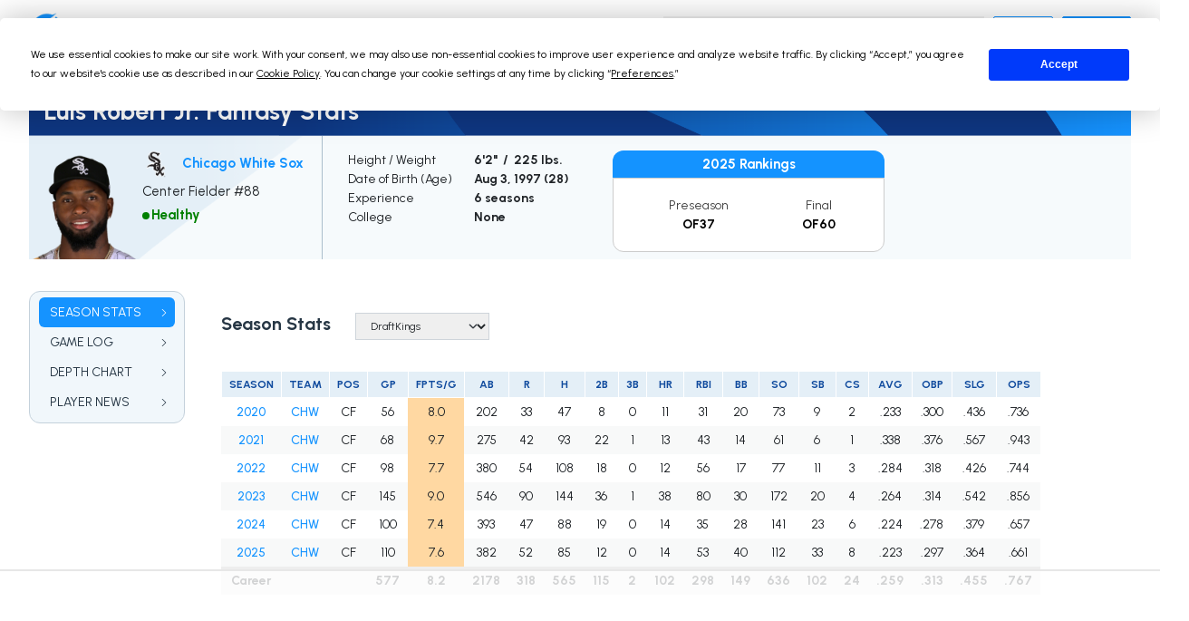

--- FILE ---
content_type: text/html
request_url: https://api.intentiq.com/profiles_engine/ProfilesEngineServlet?at=39&mi=10&dpi=936734067&pt=17&dpn=1&iiqidtype=2&iiqpcid=bd2f840e-8d75-40c1-9062-7f78a001a187&iiqpciddate=1768730148287&pcid=58bde4b6-7719-476e-a89e-9075831cb019&idtype=3&gdpr=0&japs=false&jaesc=0&jafc=0&jaensc=0&jsver=0.33&testGroup=A&source=pbjs&ABTestingConfigurationSource=group&abtg=A&vrref=https%3A%2F%2Ffantasydata.com
body_size: 54
content:
{"abPercentage":97,"adt":1,"ct":2,"isOptedOut":false,"data":{"eids":[]},"dbsaved":"false","ls":true,"cttl":86400000,"abTestUuid":"g_f5e002d0-1e2b-4397-97f8-262cbda4d0c7","tc":9,"sid":944561709}

--- FILE ---
content_type: text/html; charset=utf-8
request_url: https://www.google.com/recaptcha/api2/aframe
body_size: 260
content:
<!DOCTYPE HTML><html><head><meta http-equiv="content-type" content="text/html; charset=UTF-8"></head><body><script nonce="0YyCKiTeWNbvOv11jJK3Mw">/** Anti-fraud and anti-abuse applications only. See google.com/recaptcha */ try{var clients={'sodar':'https://pagead2.googlesyndication.com/pagead/sodar?'};window.addEventListener("message",function(a){try{if(a.source===window.parent){var b=JSON.parse(a.data);var c=clients[b['id']];if(c){var d=document.createElement('img');d.src=c+b['params']+'&rc='+(localStorage.getItem("rc::a")?sessionStorage.getItem("rc::b"):"");window.document.body.appendChild(d);sessionStorage.setItem("rc::e",parseInt(sessionStorage.getItem("rc::e")||0)+1);localStorage.setItem("rc::h",'1768730153476');}}}catch(b){}});window.parent.postMessage("_grecaptcha_ready", "*");}catch(b){}</script></body></html>

--- FILE ---
content_type: text/css
request_url: https://fantasydata-static.s3.amazonaws.com/css/footer-v2.css
body_size: 2343
content:
/* FOOTER */
footer.v2 > div {
  width: 95%;
  max-width: 1300px;
  margin: auto;
}
footer.v2 {
  background: #263644;
}
footer.v2 p {
  color: white;
}
/*Footer Topbar */
footer.v2 .top-flexbox {
  display: flex;
  flex-wrap: wrap;
  align-items: center;
  justify-content: space-between;
  padding: 1.5rem 0;
}
footer.v2 .logo-col {
  display: flex;
  justify-content: center;
  flex-grow: 0;
  margin-left: auto;
  margin-right: auto;
}
footer.v2 .logo {
  width: 200px;
}
footer.v2 .social-col {
  flex-grow: 1;
}
.social-flex {
  width: 100%;
  flex: auto;
  display: flex;
  align-items: center;
  justify-content: center;
  padding-top: 1rem;
}
.social-flex p {
  margin-right: 1rem;
  display: none;
}
.social-flex a {
  border: 1px solid #1593FF;
  width:45px;
  height:45px;
  display: flex;
  align-items: center;
  justify-content: center;
  border-radius: 50px;
  margin-left: 0.5rem;
  transition: 0.1s ease-in-out;
}
.social-flex a:hover {
  background: #1593FF;
}
.social-flex svg {
  width: 24px;
  height: 24px;
}
/* Footer Main Area */
footer.v2 ul {
  list-style-type: none;
  padding: 0;
  margin: 0;
}
footer.v2 ul li a {
  color: #E4EFF7;
  text-decoration: none;
  padding: 0.3rem 0;
  display: inline-block;
  transition: 0.1s ease-in-out;
}
footer.v2 ul li a:hover {
  color: #fff;
}
footer.v2 .bottom-flexbox {
  display: flex;
  flex-wrap: wrap;
  border-top: 1px solid #697A88;
  border-bottom: 1px solid #697A88;
  padding: 2rem 0 1rem;
}
footer.v2 .bottom-flexbox .flex-column {
  flex: initial;
  width: 100%;
  padding-bottom: 1.5rem;
}
/* Footer Socket (Copyright Area) */
footer.v2 .socket {
  padding: 1rem 0;
}
footer.v2 .socket p {
  opacity: 0.7;
}


/* MEDIA QUERIES */
@media (min-width: 576px) {
  footer.v2 .top-flexbox .flex-column {
    flex: initial;
    width: 50%;
  }
  .social-flex {
    padding-top: 0;
    justify-content: flex-end;
  }
  footer.v2 .logo-col {
    justify-content: flex-start;
  }
  footer.v2 .bottom-flexbox .flex-column {
    width: 50%;
  }
}

@media (min-width: 768px) {
  .social-flex p {
    display: inline-block;
  }
  footer.v2 .bottom-flexbox .flex-column {
    width: 33.33%;
  }
}

@media (min-width: 992px) {
  .social-flex a {
    width:50px;
    height:50px;
  }
}
@media (min-width: 1200px) {
  footer.v2 .bottom-flexbox .flex-column {
    width: 20%;
  }
}


--- FILE ---
content_type: text/plain
request_url: https://rtb.openx.net/openrtbb/prebidjs
body_size: -222
content:
{"id":"6246fd21-c28a-4a6b-ab55-7600835bcca9","nbr":0}

--- FILE ---
content_type: text/plain
request_url: https://rtb.openx.net/openrtbb/prebidjs
body_size: -222
content:
{"id":"82fc0315-2ced-4f49-a248-a2b306b405f7","nbr":0}

--- FILE ---
content_type: text/javascript
request_url: https://fantasydata-static.s3.amazonaws.com/js/main-202601161702.js
body_size: 255581
content:
(()=>{"use strict";var t={386:(t,i,e)=>{e.d(i,{A:()=>E});var o=e(601),r=e.n(o),a=e(314),n=e.n(a),d=e(417),l=e.n(d),p=new URL(e(531),e.b),s=new URL(e(419),e.b),m=new URL(e(385),e.b),c=new URL(e(274),e.b),g=new URL(e(154),e.b),f=new URL(e(782),e.b),v=new URL(e(718),e.b),b=new URL(e(487),e.b),x=new URL(e(372),e.b),h=n()(r()),u=l()(p),w=l()(s),y=l()(m),k=l()(c),z=l()(g),L=l()(f),S=l()(v),j=l()(b),_=l()(x);h.push([t.id,`:root{--bs-blue: #0d6efd;--bs-indigo: #6610f2;--bs-purple: #6f42c1;--bs-pink: #d63384;--bs-red: #dc3545;--bs-orange: #fd7e14;--bs-yellow: #ffc107;--bs-green: #198754;--bs-teal: #20c997;--bs-cyan: #0dcaf0;--bs-black: #000;--bs-white: #fff;--bs-gray: #6c757d;--bs-gray-dark: #343a40;--bs-gray-100: #f8f9fa;--bs-gray-200: #e9ecef;--bs-gray-300: #dee2e6;--bs-gray-400: #ced4da;--bs-gray-500: #adb5bd;--bs-gray-600: #6c757d;--bs-gray-700: #495057;--bs-gray-800: #343a40;--bs-gray-900: #212529;--bs-primary: #0d6efd;--bs-secondary: #6c757d;--bs-success: #198754;--bs-info: #0dcaf0;--bs-warning: #ffc107;--bs-danger: #dc3545;--bs-light: #f8f9fa;--bs-dark: #212529;--bs-primary-rgb: 13, 110, 253;--bs-secondary-rgb: 108, 117, 125;--bs-success-rgb: 25, 135, 84;--bs-info-rgb: 13, 202, 240;--bs-warning-rgb: 255, 193, 7;--bs-danger-rgb: 220, 53, 69;--bs-light-rgb: 248, 249, 250;--bs-dark-rgb: 33, 37, 41;--bs-white-rgb: 255, 255, 255;--bs-black-rgb: 0, 0, 0;--bs-body-color-rgb: 33, 37, 41;--bs-body-bg-rgb: 255, 255, 255;--bs-font-sans-serif: system-ui, -apple-system, "Segoe UI", Roboto, "Helvetica Neue", "Noto Sans", "Liberation Sans", Arial, sans-serif, "Apple Color Emoji", "Segoe UI Emoji", "Segoe UI Symbol", "Noto Color Emoji";--bs-font-monospace: SFMono-Regular, Menlo, Monaco, Consolas, "Liberation Mono", "Courier New", monospace;--bs-gradient: linear-gradient(180deg, rgba(255, 255, 255, 0.15), rgba(255, 255, 255, 0));--bs-body-font-family: var(--bs-font-sans-serif);--bs-body-font-size:1rem;--bs-body-font-weight: 400;--bs-body-line-height: 1.5;--bs-body-color: #212529;--bs-body-bg: #fff;--bs-border-width: 1px;--bs-border-style: solid;--bs-border-color: #dee2e6;--bs-border-color-translucent: rgba(0, 0, 0, 0.175);--bs-border-radius: 0.375rem;--bs-border-radius-sm: 0.25rem;--bs-border-radius-lg: 0.5rem;--bs-border-radius-xl: 1rem;--bs-border-radius-2xl: 2rem;--bs-border-radius-pill: 50rem;--bs-link-color: #0d6efd;--bs-link-hover-color: #0a58ca;--bs-code-color: #d63384;--bs-highlight-bg: #fff3cd}*,*::before,*::after{box-sizing:border-box}@media(prefers-reduced-motion: no-preference){:root{scroll-behavior:smooth}}body{margin:0;font-family:var(--bs-body-font-family);font-size:var(--bs-body-font-size);font-weight:var(--bs-body-font-weight);line-height:var(--bs-body-line-height);color:var(--bs-body-color);text-align:var(--bs-body-text-align);background-color:var(--bs-body-bg);-webkit-text-size-adjust:100%;-webkit-tap-highlight-color:rgba(0,0,0,0)}hr{margin:1rem 0;color:inherit;border:0;border-top:1px solid;opacity:.25}h6,.h6,h5,.h5,h4,.h4,h3,.h3,h2,.h2,h1,.h1{margin-top:0;margin-bottom:.5rem;font-weight:500;line-height:1.2}h1,.h1{font-size:calc(1.375rem + 1.5vw)}@media(min-width: 1200px){h1,.h1{font-size:2.5rem}}h2,.h2{font-size:calc(1.325rem + 0.9vw)}@media(min-width: 1200px){h2,.h2{font-size:2rem}}h3,.h3{font-size:calc(1.3rem + 0.6vw)}@media(min-width: 1200px){h3,.h3{font-size:1.75rem}}h4,.h4{font-size:calc(1.275rem + 0.3vw)}@media(min-width: 1200px){h4,.h4{font-size:1.5rem}}h5,.h5{font-size:1.25rem}h6,.h6{font-size:1rem}p{margin-top:0;margin-bottom:1rem}abbr[title]{text-decoration:underline dotted;cursor:help;text-decoration-skip-ink:none}address{margin-bottom:1rem;font-style:normal;line-height:inherit}ol,ul{padding-left:2rem}ol,ul,dl{margin-top:0;margin-bottom:1rem}ol ol,ul ul,ol ul,ul ol{margin-bottom:0}dt{font-weight:700}dd{margin-bottom:.5rem;margin-left:0}blockquote{margin:0 0 1rem}b,strong{font-weight:bolder}small,.small{font-size:0.875em}mark,.mark{padding:.1875em;background-color:var(--bs-highlight-bg)}sub,sup{position:relative;font-size:0.75em;line-height:0;vertical-align:baseline}sub{bottom:-0.25em}sup{top:-0.5em}a{color:var(--bs-link-color);text-decoration:underline}a:hover{color:var(--bs-link-hover-color)}a:not([href]):not([class]),a:not([href]):not([class]):hover{color:inherit;text-decoration:none}pre,code,kbd,samp{font-family:var(--bs-font-monospace);font-size:1em}pre{display:block;margin-top:0;margin-bottom:1rem;overflow:auto;font-size:0.875em}pre code{font-size:inherit;color:inherit;word-break:normal}code{font-size:0.875em;color:var(--bs-code-color);word-wrap:break-word}a>code{color:inherit}kbd{padding:.1875rem .375rem;font-size:0.875em;color:var(--bs-body-bg);background-color:var(--bs-body-color);border-radius:.25rem}kbd kbd{padding:0;font-size:1em}figure{margin:0 0 1rem}img,svg{vertical-align:middle}table{caption-side:bottom;border-collapse:collapse}caption{padding-top:.5rem;padding-bottom:.5rem;color:#6c757d;text-align:left}th{text-align:inherit;text-align:-webkit-match-parent}thead,tbody,tfoot,tr,td,th{border-color:inherit;border-style:solid;border-width:0}label{display:inline-block}button{border-radius:0}button:focus:not(:focus-visible){outline:0}input,button,select,optgroup,textarea{margin:0;font-family:inherit;font-size:inherit;line-height:inherit}button,select{text-transform:none}[role=button]{cursor:pointer}select{word-wrap:normal}select:disabled{opacity:1}[list]:not([type=date]):not([type=datetime-local]):not([type=month]):not([type=week]):not([type=time])::-webkit-calendar-picker-indicator{display:none !important}button,[type=button],[type=reset],[type=submit]{-webkit-appearance:button}button:not(:disabled),[type=button]:not(:disabled),[type=reset]:not(:disabled),[type=submit]:not(:disabled){cursor:pointer}::-moz-focus-inner{padding:0;border-style:none}textarea{resize:vertical}fieldset{min-width:0;padding:0;margin:0;border:0}legend{float:left;width:100%;padding:0;margin-bottom:.5rem;font-size:calc(1.275rem + 0.3vw);line-height:inherit}@media(min-width: 1200px){legend{font-size:1.5rem}}legend+*{clear:left}::-webkit-datetime-edit-fields-wrapper,::-webkit-datetime-edit-text,::-webkit-datetime-edit-minute,::-webkit-datetime-edit-hour-field,::-webkit-datetime-edit-day-field,::-webkit-datetime-edit-month-field,::-webkit-datetime-edit-year-field{padding:0}::-webkit-inner-spin-button{height:auto}[type=search]{outline-offset:-2px;-webkit-appearance:textfield}::-webkit-search-decoration{-webkit-appearance:none}::-webkit-color-swatch-wrapper{padding:0}::file-selector-button{font:inherit;-webkit-appearance:button}output{display:inline-block}iframe{border:0}summary{display:list-item;cursor:pointer}progress{vertical-align:baseline}[hidden]{display:none !important}.lead{font-size:1.25rem;font-weight:300}.display-1{font-size:calc(1.625rem + 4.5vw);font-weight:300;line-height:1.2}@media(min-width: 1200px){.display-1{font-size:5rem}}.display-2{font-size:calc(1.575rem + 3.9vw);font-weight:300;line-height:1.2}@media(min-width: 1200px){.display-2{font-size:4.5rem}}.display-3{font-size:calc(1.525rem + 3.3vw);font-weight:300;line-height:1.2}@media(min-width: 1200px){.display-3{font-size:4rem}}.display-4{font-size:calc(1.475rem + 2.7vw);font-weight:300;line-height:1.2}@media(min-width: 1200px){.display-4{font-size:3.5rem}}.display-5{font-size:calc(1.425rem + 2.1vw);font-weight:300;line-height:1.2}@media(min-width: 1200px){.display-5{font-size:3rem}}.display-6{font-size:calc(1.375rem + 1.5vw);font-weight:300;line-height:1.2}@media(min-width: 1200px){.display-6{font-size:2.5rem}}.list-unstyled{padding-left:0;list-style:none}.list-inline{padding-left:0;list-style:none}.list-inline-item{display:inline-block}.list-inline-item:not(:last-child){margin-right:.5rem}.initialism{font-size:0.875em;text-transform:uppercase}.blockquote{margin-bottom:1rem;font-size:1.25rem}.blockquote>:last-child{margin-bottom:0}.blockquote-footer{margin-top:-1rem;margin-bottom:1rem;font-size:0.875em;color:#6c757d}.blockquote-footer::before{content:"— "}.img-fluid{max-width:100%;height:auto}.img-thumbnail{padding:.25rem;background-color:#fff;border:1px solid var(--bs-border-color);border-radius:.375rem;max-width:100%;height:auto}.figure{display:inline-block}.figure-img{margin-bottom:.5rem;line-height:1}.figure-caption{font-size:0.875em;color:#6c757d}.container,.container-fluid,.container-xxl,.container-xl,.container-lg,.container-md,.container-sm{--bs-gutter-x: 1.5rem;--bs-gutter-y: 0;width:100%;padding-right:calc(var(--bs-gutter-x)*.5);padding-left:calc(var(--bs-gutter-x)*.5);margin-right:auto;margin-left:auto}@media(min-width: 576px){.container-sm,.container{max-width:540px}}@media(min-width: 768px){.container-md,.container-sm,.container{max-width:720px}}@media(min-width: 992px){.container-lg,.container-md,.container-sm,.container{max-width:960px}}@media(min-width: 1200px){.container-xl,.container-lg,.container-md,.container-sm,.container{max-width:1140px}}@media(min-width: 1400px){.container-xxl,.container-xl,.container-lg,.container-md,.container-sm,.container{max-width:1320px}}.row{--bs-gutter-x: 1.5rem;--bs-gutter-y: 0;display:flex;flex-wrap:wrap;margin-top:calc(-1*var(--bs-gutter-y));margin-right:calc(-0.5*var(--bs-gutter-x));margin-left:calc(-0.5*var(--bs-gutter-x))}.row>*{flex-shrink:0;width:100%;max-width:100%;padding-right:calc(var(--bs-gutter-x)*.5);padding-left:calc(var(--bs-gutter-x)*.5);margin-top:var(--bs-gutter-y)}.col{flex:1 0 0%}.row-cols-auto>*{flex:0 0 auto;width:auto}.row-cols-1>*{flex:0 0 auto;width:100%}.row-cols-2>*{flex:0 0 auto;width:50%}.row-cols-3>*{flex:0 0 auto;width:33.3333333333%}.row-cols-4>*{flex:0 0 auto;width:25%}.row-cols-5>*{flex:0 0 auto;width:20%}.row-cols-6>*{flex:0 0 auto;width:16.6666666667%}.col-auto{flex:0 0 auto;width:auto}.col-1{flex:0 0 auto;width:8.33333333%}.col-2{flex:0 0 auto;width:16.66666667%}.col-3{flex:0 0 auto;width:25%}.col-4{flex:0 0 auto;width:33.33333333%}.col-5{flex:0 0 auto;width:41.66666667%}.col-6{flex:0 0 auto;width:50%}.col-7{flex:0 0 auto;width:58.33333333%}.col-8{flex:0 0 auto;width:66.66666667%}.col-9{flex:0 0 auto;width:75%}.col-10{flex:0 0 auto;width:83.33333333%}.col-11{flex:0 0 auto;width:91.66666667%}.col-12{flex:0 0 auto;width:100%}.offset-1{margin-left:8.33333333%}.offset-2{margin-left:16.66666667%}.offset-3{margin-left:25%}.offset-4{margin-left:33.33333333%}.offset-5{margin-left:41.66666667%}.offset-6{margin-left:50%}.offset-7{margin-left:58.33333333%}.offset-8{margin-left:66.66666667%}.offset-9{margin-left:75%}.offset-10{margin-left:83.33333333%}.offset-11{margin-left:91.66666667%}.g-0,.gx-0{--bs-gutter-x: 0}.g-0,.gy-0{--bs-gutter-y: 0}.g-1,.gx-1{--bs-gutter-x: 0.25rem}.g-1,.gy-1{--bs-gutter-y: 0.25rem}.g-2,.gx-2{--bs-gutter-x: 0.5rem}.g-2,.gy-2{--bs-gutter-y: 0.5rem}.g-3,.gx-3{--bs-gutter-x: 1rem}.g-3,.gy-3{--bs-gutter-y: 1rem}.g-4,.gx-4{--bs-gutter-x: 1.5rem}.g-4,.gy-4{--bs-gutter-y: 1.5rem}.g-5,.gx-5{--bs-gutter-x: 3rem}.g-5,.gy-5{--bs-gutter-y: 3rem}@media(min-width: 576px){.col-sm{flex:1 0 0%}.row-cols-sm-auto>*{flex:0 0 auto;width:auto}.row-cols-sm-1>*{flex:0 0 auto;width:100%}.row-cols-sm-2>*{flex:0 0 auto;width:50%}.row-cols-sm-3>*{flex:0 0 auto;width:33.3333333333%}.row-cols-sm-4>*{flex:0 0 auto;width:25%}.row-cols-sm-5>*{flex:0 0 auto;width:20%}.row-cols-sm-6>*{flex:0 0 auto;width:16.6666666667%}.col-sm-auto{flex:0 0 auto;width:auto}.col-sm-1{flex:0 0 auto;width:8.33333333%}.col-sm-2{flex:0 0 auto;width:16.66666667%}.col-sm-3{flex:0 0 auto;width:25%}.col-sm-4{flex:0 0 auto;width:33.33333333%}.col-sm-5{flex:0 0 auto;width:41.66666667%}.col-sm-6{flex:0 0 auto;width:50%}.col-sm-7{flex:0 0 auto;width:58.33333333%}.col-sm-8{flex:0 0 auto;width:66.66666667%}.col-sm-9{flex:0 0 auto;width:75%}.col-sm-10{flex:0 0 auto;width:83.33333333%}.col-sm-11{flex:0 0 auto;width:91.66666667%}.col-sm-12{flex:0 0 auto;width:100%}.offset-sm-0{margin-left:0}.offset-sm-1{margin-left:8.33333333%}.offset-sm-2{margin-left:16.66666667%}.offset-sm-3{margin-left:25%}.offset-sm-4{margin-left:33.33333333%}.offset-sm-5{margin-left:41.66666667%}.offset-sm-6{margin-left:50%}.offset-sm-7{margin-left:58.33333333%}.offset-sm-8{margin-left:66.66666667%}.offset-sm-9{margin-left:75%}.offset-sm-10{margin-left:83.33333333%}.offset-sm-11{margin-left:91.66666667%}.g-sm-0,.gx-sm-0{--bs-gutter-x: 0}.g-sm-0,.gy-sm-0{--bs-gutter-y: 0}.g-sm-1,.gx-sm-1{--bs-gutter-x: 0.25rem}.g-sm-1,.gy-sm-1{--bs-gutter-y: 0.25rem}.g-sm-2,.gx-sm-2{--bs-gutter-x: 0.5rem}.g-sm-2,.gy-sm-2{--bs-gutter-y: 0.5rem}.g-sm-3,.gx-sm-3{--bs-gutter-x: 1rem}.g-sm-3,.gy-sm-3{--bs-gutter-y: 1rem}.g-sm-4,.gx-sm-4{--bs-gutter-x: 1.5rem}.g-sm-4,.gy-sm-4{--bs-gutter-y: 1.5rem}.g-sm-5,.gx-sm-5{--bs-gutter-x: 3rem}.g-sm-5,.gy-sm-5{--bs-gutter-y: 3rem}}@media(min-width: 768px){.col-md{flex:1 0 0%}.row-cols-md-auto>*{flex:0 0 auto;width:auto}.row-cols-md-1>*{flex:0 0 auto;width:100%}.row-cols-md-2>*{flex:0 0 auto;width:50%}.row-cols-md-3>*{flex:0 0 auto;width:33.3333333333%}.row-cols-md-4>*{flex:0 0 auto;width:25%}.row-cols-md-5>*{flex:0 0 auto;width:20%}.row-cols-md-6>*{flex:0 0 auto;width:16.6666666667%}.col-md-auto{flex:0 0 auto;width:auto}.col-md-1{flex:0 0 auto;width:8.33333333%}.col-md-2{flex:0 0 auto;width:16.66666667%}.col-md-3{flex:0 0 auto;width:25%}.col-md-4{flex:0 0 auto;width:33.33333333%}.col-md-5{flex:0 0 auto;width:41.66666667%}.col-md-6{flex:0 0 auto;width:50%}.col-md-7{flex:0 0 auto;width:58.33333333%}.col-md-8{flex:0 0 auto;width:66.66666667%}.col-md-9{flex:0 0 auto;width:75%}.col-md-10{flex:0 0 auto;width:83.33333333%}.col-md-11{flex:0 0 auto;width:91.66666667%}.col-md-12{flex:0 0 auto;width:100%}.offset-md-0{margin-left:0}.offset-md-1{margin-left:8.33333333%}.offset-md-2{margin-left:16.66666667%}.offset-md-3{margin-left:25%}.offset-md-4{margin-left:33.33333333%}.offset-md-5{margin-left:41.66666667%}.offset-md-6{margin-left:50%}.offset-md-7{margin-left:58.33333333%}.offset-md-8{margin-left:66.66666667%}.offset-md-9{margin-left:75%}.offset-md-10{margin-left:83.33333333%}.offset-md-11{margin-left:91.66666667%}.g-md-0,.gx-md-0{--bs-gutter-x: 0}.g-md-0,.gy-md-0{--bs-gutter-y: 0}.g-md-1,.gx-md-1{--bs-gutter-x: 0.25rem}.g-md-1,.gy-md-1{--bs-gutter-y: 0.25rem}.g-md-2,.gx-md-2{--bs-gutter-x: 0.5rem}.g-md-2,.gy-md-2{--bs-gutter-y: 0.5rem}.g-md-3,.gx-md-3{--bs-gutter-x: 1rem}.g-md-3,.gy-md-3{--bs-gutter-y: 1rem}.g-md-4,.gx-md-4{--bs-gutter-x: 1.5rem}.g-md-4,.gy-md-4{--bs-gutter-y: 1.5rem}.g-md-5,.gx-md-5{--bs-gutter-x: 3rem}.g-md-5,.gy-md-5{--bs-gutter-y: 3rem}}@media(min-width: 992px){.col-lg{flex:1 0 0%}.row-cols-lg-auto>*{flex:0 0 auto;width:auto}.row-cols-lg-1>*{flex:0 0 auto;width:100%}.row-cols-lg-2>*{flex:0 0 auto;width:50%}.row-cols-lg-3>*{flex:0 0 auto;width:33.3333333333%}.row-cols-lg-4>*{flex:0 0 auto;width:25%}.row-cols-lg-5>*{flex:0 0 auto;width:20%}.row-cols-lg-6>*{flex:0 0 auto;width:16.6666666667%}.col-lg-auto{flex:0 0 auto;width:auto}.col-lg-1{flex:0 0 auto;width:8.33333333%}.col-lg-2{flex:0 0 auto;width:16.66666667%}.col-lg-3{flex:0 0 auto;width:25%}.col-lg-4{flex:0 0 auto;width:33.33333333%}.col-lg-5{flex:0 0 auto;width:41.66666667%}.col-lg-6{flex:0 0 auto;width:50%}.col-lg-7{flex:0 0 auto;width:58.33333333%}.col-lg-8{flex:0 0 auto;width:66.66666667%}.col-lg-9{flex:0 0 auto;width:75%}.col-lg-10{flex:0 0 auto;width:83.33333333%}.col-lg-11{flex:0 0 auto;width:91.66666667%}.col-lg-12{flex:0 0 auto;width:100%}.offset-lg-0{margin-left:0}.offset-lg-1{margin-left:8.33333333%}.offset-lg-2{margin-left:16.66666667%}.offset-lg-3{margin-left:25%}.offset-lg-4{margin-left:33.33333333%}.offset-lg-5{margin-left:41.66666667%}.offset-lg-6{margin-left:50%}.offset-lg-7{margin-left:58.33333333%}.offset-lg-8{margin-left:66.66666667%}.offset-lg-9{margin-left:75%}.offset-lg-10{margin-left:83.33333333%}.offset-lg-11{margin-left:91.66666667%}.g-lg-0,.gx-lg-0{--bs-gutter-x: 0}.g-lg-0,.gy-lg-0{--bs-gutter-y: 0}.g-lg-1,.gx-lg-1{--bs-gutter-x: 0.25rem}.g-lg-1,.gy-lg-1{--bs-gutter-y: 0.25rem}.g-lg-2,.gx-lg-2{--bs-gutter-x: 0.5rem}.g-lg-2,.gy-lg-2{--bs-gutter-y: 0.5rem}.g-lg-3,.gx-lg-3{--bs-gutter-x: 1rem}.g-lg-3,.gy-lg-3{--bs-gutter-y: 1rem}.g-lg-4,.gx-lg-4{--bs-gutter-x: 1.5rem}.g-lg-4,.gy-lg-4{--bs-gutter-y: 1.5rem}.g-lg-5,.gx-lg-5{--bs-gutter-x: 3rem}.g-lg-5,.gy-lg-5{--bs-gutter-y: 3rem}}@media(min-width: 1200px){.col-xl{flex:1 0 0%}.row-cols-xl-auto>*{flex:0 0 auto;width:auto}.row-cols-xl-1>*{flex:0 0 auto;width:100%}.row-cols-xl-2>*{flex:0 0 auto;width:50%}.row-cols-xl-3>*{flex:0 0 auto;width:33.3333333333%}.row-cols-xl-4>*{flex:0 0 auto;width:25%}.row-cols-xl-5>*{flex:0 0 auto;width:20%}.row-cols-xl-6>*{flex:0 0 auto;width:16.6666666667%}.col-xl-auto{flex:0 0 auto;width:auto}.col-xl-1{flex:0 0 auto;width:8.33333333%}.col-xl-2{flex:0 0 auto;width:16.66666667%}.col-xl-3{flex:0 0 auto;width:25%}.col-xl-4{flex:0 0 auto;width:33.33333333%}.col-xl-5{flex:0 0 auto;width:41.66666667%}.col-xl-6{flex:0 0 auto;width:50%}.col-xl-7{flex:0 0 auto;width:58.33333333%}.col-xl-8{flex:0 0 auto;width:66.66666667%}.col-xl-9{flex:0 0 auto;width:75%}.col-xl-10{flex:0 0 auto;width:83.33333333%}.col-xl-11{flex:0 0 auto;width:91.66666667%}.col-xl-12{flex:0 0 auto;width:100%}.offset-xl-0{margin-left:0}.offset-xl-1{margin-left:8.33333333%}.offset-xl-2{margin-left:16.66666667%}.offset-xl-3{margin-left:25%}.offset-xl-4{margin-left:33.33333333%}.offset-xl-5{margin-left:41.66666667%}.offset-xl-6{margin-left:50%}.offset-xl-7{margin-left:58.33333333%}.offset-xl-8{margin-left:66.66666667%}.offset-xl-9{margin-left:75%}.offset-xl-10{margin-left:83.33333333%}.offset-xl-11{margin-left:91.66666667%}.g-xl-0,.gx-xl-0{--bs-gutter-x: 0}.g-xl-0,.gy-xl-0{--bs-gutter-y: 0}.g-xl-1,.gx-xl-1{--bs-gutter-x: 0.25rem}.g-xl-1,.gy-xl-1{--bs-gutter-y: 0.25rem}.g-xl-2,.gx-xl-2{--bs-gutter-x: 0.5rem}.g-xl-2,.gy-xl-2{--bs-gutter-y: 0.5rem}.g-xl-3,.gx-xl-3{--bs-gutter-x: 1rem}.g-xl-3,.gy-xl-3{--bs-gutter-y: 1rem}.g-xl-4,.gx-xl-4{--bs-gutter-x: 1.5rem}.g-xl-4,.gy-xl-4{--bs-gutter-y: 1.5rem}.g-xl-5,.gx-xl-5{--bs-gutter-x: 3rem}.g-xl-5,.gy-xl-5{--bs-gutter-y: 3rem}}@media(min-width: 1400px){.col-xxl{flex:1 0 0%}.row-cols-xxl-auto>*{flex:0 0 auto;width:auto}.row-cols-xxl-1>*{flex:0 0 auto;width:100%}.row-cols-xxl-2>*{flex:0 0 auto;width:50%}.row-cols-xxl-3>*{flex:0 0 auto;width:33.3333333333%}.row-cols-xxl-4>*{flex:0 0 auto;width:25%}.row-cols-xxl-5>*{flex:0 0 auto;width:20%}.row-cols-xxl-6>*{flex:0 0 auto;width:16.6666666667%}.col-xxl-auto{flex:0 0 auto;width:auto}.col-xxl-1{flex:0 0 auto;width:8.33333333%}.col-xxl-2{flex:0 0 auto;width:16.66666667%}.col-xxl-3{flex:0 0 auto;width:25%}.col-xxl-4{flex:0 0 auto;width:33.33333333%}.col-xxl-5{flex:0 0 auto;width:41.66666667%}.col-xxl-6{flex:0 0 auto;width:50%}.col-xxl-7{flex:0 0 auto;width:58.33333333%}.col-xxl-8{flex:0 0 auto;width:66.66666667%}.col-xxl-9{flex:0 0 auto;width:75%}.col-xxl-10{flex:0 0 auto;width:83.33333333%}.col-xxl-11{flex:0 0 auto;width:91.66666667%}.col-xxl-12{flex:0 0 auto;width:100%}.offset-xxl-0{margin-left:0}.offset-xxl-1{margin-left:8.33333333%}.offset-xxl-2{margin-left:16.66666667%}.offset-xxl-3{margin-left:25%}.offset-xxl-4{margin-left:33.33333333%}.offset-xxl-5{margin-left:41.66666667%}.offset-xxl-6{margin-left:50%}.offset-xxl-7{margin-left:58.33333333%}.offset-xxl-8{margin-left:66.66666667%}.offset-xxl-9{margin-left:75%}.offset-xxl-10{margin-left:83.33333333%}.offset-xxl-11{margin-left:91.66666667%}.g-xxl-0,.gx-xxl-0{--bs-gutter-x: 0}.g-xxl-0,.gy-xxl-0{--bs-gutter-y: 0}.g-xxl-1,.gx-xxl-1{--bs-gutter-x: 0.25rem}.g-xxl-1,.gy-xxl-1{--bs-gutter-y: 0.25rem}.g-xxl-2,.gx-xxl-2{--bs-gutter-x: 0.5rem}.g-xxl-2,.gy-xxl-2{--bs-gutter-y: 0.5rem}.g-xxl-3,.gx-xxl-3{--bs-gutter-x: 1rem}.g-xxl-3,.gy-xxl-3{--bs-gutter-y: 1rem}.g-xxl-4,.gx-xxl-4{--bs-gutter-x: 1.5rem}.g-xxl-4,.gy-xxl-4{--bs-gutter-y: 1.5rem}.g-xxl-5,.gx-xxl-5{--bs-gutter-x: 3rem}.g-xxl-5,.gy-xxl-5{--bs-gutter-y: 3rem}}.clearfix::after{display:block;clear:both;content:""}.text-bg-primary{color:#fff !important;background-color:RGBA(13, 110, 253, var(--bs-bg-opacity, 1)) !important}.text-bg-secondary{color:#fff !important;background-color:RGBA(108, 117, 125, var(--bs-bg-opacity, 1)) !important}.text-bg-success{color:#fff !important;background-color:RGBA(25, 135, 84, var(--bs-bg-opacity, 1)) !important}.text-bg-info{color:#000 !important;background-color:RGBA(13, 202, 240, var(--bs-bg-opacity, 1)) !important}.text-bg-warning{color:#000 !important;background-color:RGBA(255, 193, 7, var(--bs-bg-opacity, 1)) !important}.text-bg-danger{color:#fff !important;background-color:RGBA(220, 53, 69, var(--bs-bg-opacity, 1)) !important}.text-bg-light{color:#000 !important;background-color:RGBA(248, 249, 250, var(--bs-bg-opacity, 1)) !important}.text-bg-dark{color:#fff !important;background-color:RGBA(33, 37, 41, var(--bs-bg-opacity, 1)) !important}.link-primary{color:#0d6efd !important}.link-primary:hover,.link-primary:focus{color:#0a58ca !important}.link-secondary{color:#6c757d !important}.link-secondary:hover,.link-secondary:focus{color:#565e64 !important}.link-success{color:#198754 !important}.link-success:hover,.link-success:focus{color:#146c43 !important}.link-info{color:#0dcaf0 !important}.link-info:hover,.link-info:focus{color:#3dd5f3 !important}.link-warning{color:#ffc107 !important}.link-warning:hover,.link-warning:focus{color:#ffcd39 !important}.link-danger{color:#dc3545 !important}.link-danger:hover,.link-danger:focus{color:#b02a37 !important}.link-light{color:#f8f9fa !important}.link-light:hover,.link-light:focus{color:#f9fafb !important}.link-dark{color:#212529 !important}.link-dark:hover,.link-dark:focus{color:#1a1e21 !important}.ratio{position:relative;width:100%}.ratio::before{display:block;padding-top:var(--bs-aspect-ratio);content:""}.ratio>*{position:absolute;top:0;left:0;width:100%;height:100%}.ratio-1x1{--bs-aspect-ratio: 100%}.ratio-4x3{--bs-aspect-ratio: 75%}.ratio-16x9{--bs-aspect-ratio: 56.25%}.ratio-21x9{--bs-aspect-ratio: 42.8571428571%}.fixed-top{position:fixed;top:0;right:0;left:0;z-index:1030}.fixed-bottom{position:fixed;right:0;bottom:0;left:0;z-index:1030}.sticky-top{position:sticky;top:0;z-index:1020}.sticky-bottom{position:sticky;bottom:0;z-index:1020}@media(min-width: 576px){.sticky-sm-top{position:sticky;top:0;z-index:1020}.sticky-sm-bottom{position:sticky;bottom:0;z-index:1020}}@media(min-width: 768px){.sticky-md-top{position:sticky;top:0;z-index:1020}.sticky-md-bottom{position:sticky;bottom:0;z-index:1020}}@media(min-width: 992px){.sticky-lg-top{position:sticky;top:0;z-index:1020}.sticky-lg-bottom{position:sticky;bottom:0;z-index:1020}}@media(min-width: 1200px){.sticky-xl-top{position:sticky;top:0;z-index:1020}.sticky-xl-bottom{position:sticky;bottom:0;z-index:1020}}@media(min-width: 1400px){.sticky-xxl-top{position:sticky;top:0;z-index:1020}.sticky-xxl-bottom{position:sticky;bottom:0;z-index:1020}}.hstack{display:flex;flex-direction:row;align-items:center;align-self:stretch}.vstack{display:flex;flex:1 1 auto;flex-direction:column;align-self:stretch}.visually-hidden,.visually-hidden-focusable:not(:focus):not(:focus-within){position:absolute !important;width:1px !important;height:1px !important;padding:0 !important;margin:-1px !important;overflow:hidden !important;clip:rect(0, 0, 0, 0) !important;white-space:nowrap !important;border:0 !important}.stretched-link::after{position:absolute;top:0;right:0;bottom:0;left:0;z-index:1;content:""}.text-truncate{overflow:hidden;text-overflow:ellipsis;white-space:nowrap}.vr{display:inline-block;align-self:stretch;width:1px;min-height:1em;background-color:currentcolor;opacity:.25}.align-baseline{vertical-align:baseline !important}.align-top{vertical-align:top !important}.align-middle{vertical-align:middle !important}.align-bottom{vertical-align:bottom !important}.align-text-bottom{vertical-align:text-bottom !important}.align-text-top{vertical-align:text-top !important}.float-start{float:left !important}.float-end{float:right !important}.float-none{float:none !important}.opacity-0{opacity:0 !important}.opacity-25{opacity:.25 !important}.opacity-50{opacity:.5 !important}.opacity-75{opacity:.75 !important}.opacity-100{opacity:1 !important}.overflow-auto{overflow:auto !important}.overflow-hidden{overflow:hidden !important}.overflow-visible{overflow:visible !important}.overflow-scroll{overflow:scroll !important}.d-inline{display:inline !important}.d-inline-block{display:inline-block !important}.d-block{display:block !important}.d-grid{display:grid !important}.d-table{display:table !important}.d-table-row{display:table-row !important}.d-table-cell{display:table-cell !important}.d-flex{display:flex !important}.d-inline-flex{display:inline-flex !important}.d-none{display:none !important}.shadow{box-shadow:0 .5rem 1rem rgba(0,0,0,.15) !important}.shadow-sm{box-shadow:0 .125rem .25rem rgba(0,0,0,.075) !important}.shadow-lg{box-shadow:0 1rem 3rem rgba(0,0,0,.175) !important}.shadow-none{box-shadow:none !important}.position-static{position:static !important}.position-relative{position:relative !important}.position-absolute{position:absolute !important}.position-fixed{position:fixed !important}.position-sticky{position:sticky !important}.top-0{top:0 !important}.top-50{top:50% !important}.top-100{top:100% !important}.bottom-0{bottom:0 !important}.bottom-50{bottom:50% !important}.bottom-100{bottom:100% !important}.start-0{left:0 !important}.start-50{left:50% !important}.start-100{left:100% !important}.end-0{right:0 !important}.end-50{right:50% !important}.end-100{right:100% !important}.translate-middle{transform:translate(-50%, -50%) !important}.translate-middle-x{transform:translateX(-50%) !important}.translate-middle-y{transform:translateY(-50%) !important}.border{border:var(--bs-border-width) var(--bs-border-style) var(--bs-border-color) !important}.border-0{border:0 !important}.border-top{border-top:var(--bs-border-width) var(--bs-border-style) var(--bs-border-color) !important}.border-top-0{border-top:0 !important}.border-end{border-right:var(--bs-border-width) var(--bs-border-style) var(--bs-border-color) !important}.border-end-0{border-right:0 !important}.border-bottom{border-bottom:var(--bs-border-width) var(--bs-border-style) var(--bs-border-color) !important}.border-bottom-0{border-bottom:0 !important}.border-start{border-left:var(--bs-border-width) var(--bs-border-style) var(--bs-border-color) !important}.border-start-0{border-left:0 !important}.border-primary{--bs-border-opacity: 1;border-color:rgba(var(--bs-primary-rgb), var(--bs-border-opacity)) !important}.border-secondary{--bs-border-opacity: 1;border-color:rgba(var(--bs-secondary-rgb), var(--bs-border-opacity)) !important}.border-success{--bs-border-opacity: 1;border-color:rgba(var(--bs-success-rgb), var(--bs-border-opacity)) !important}.border-info{--bs-border-opacity: 1;border-color:rgba(var(--bs-info-rgb), var(--bs-border-opacity)) !important}.border-warning{--bs-border-opacity: 1;border-color:rgba(var(--bs-warning-rgb), var(--bs-border-opacity)) !important}.border-danger{--bs-border-opacity: 1;border-color:rgba(var(--bs-danger-rgb), var(--bs-border-opacity)) !important}.border-light{--bs-border-opacity: 1;border-color:rgba(var(--bs-light-rgb), var(--bs-border-opacity)) !important}.border-dark{--bs-border-opacity: 1;border-color:rgba(var(--bs-dark-rgb), var(--bs-border-opacity)) !important}.border-white{--bs-border-opacity: 1;border-color:rgba(var(--bs-white-rgb), var(--bs-border-opacity)) !important}.border-1{--bs-border-width: 1px}.border-2{--bs-border-width: 2px}.border-3{--bs-border-width: 3px}.border-4{--bs-border-width: 4px}.border-5{--bs-border-width: 5px}.border-opacity-10{--bs-border-opacity: 0.1}.border-opacity-25{--bs-border-opacity: 0.25}.border-opacity-50{--bs-border-opacity: 0.5}.border-opacity-75{--bs-border-opacity: 0.75}.border-opacity-100{--bs-border-opacity: 1}.w-25{width:25% !important}.w-50{width:50% !important}.w-75{width:75% !important}.w-100{width:100% !important}.w-auto{width:auto !important}.mw-100{max-width:100% !important}.vw-100{width:100vw !important}.min-vw-100{min-width:100vw !important}.h-25{height:25% !important}.h-50{height:50% !important}.h-75{height:75% !important}.h-100{height:100% !important}.h-auto{height:auto !important}.mh-100{max-height:100% !important}.vh-100{height:100vh !important}.min-vh-100{min-height:100vh !important}.flex-fill{flex:1 1 auto !important}.flex-row{flex-direction:row !important}.flex-column{flex-direction:column !important}.flex-row-reverse{flex-direction:row-reverse !important}.flex-column-reverse{flex-direction:column-reverse !important}.flex-grow-0{flex-grow:0 !important}.flex-grow-1{flex-grow:1 !important}.flex-shrink-0{flex-shrink:0 !important}.flex-shrink-1{flex-shrink:1 !important}.flex-wrap{flex-wrap:wrap !important}.flex-nowrap{flex-wrap:nowrap !important}.flex-wrap-reverse{flex-wrap:wrap-reverse !important}.justify-content-start{justify-content:flex-start !important}.justify-content-end{justify-content:flex-end !important}.justify-content-center{justify-content:center !important}.justify-content-between{justify-content:space-between !important}.justify-content-around{justify-content:space-around !important}.justify-content-evenly{justify-content:space-evenly !important}.align-items-start{align-items:flex-start !important}.align-items-end{align-items:flex-end !important}.align-items-center{align-items:center !important}.align-items-baseline{align-items:baseline !important}.align-items-stretch{align-items:stretch !important}.align-content-start{align-content:flex-start !important}.align-content-end{align-content:flex-end !important}.align-content-center{align-content:center !important}.align-content-between{align-content:space-between !important}.align-content-around{align-content:space-around !important}.align-content-stretch{align-content:stretch !important}.align-self-auto{align-self:auto !important}.align-self-start{align-self:flex-start !important}.align-self-end{align-self:flex-end !important}.align-self-center{align-self:center !important}.align-self-baseline{align-self:baseline !important}.align-self-stretch{align-self:stretch !important}.order-first{order:-1 !important}.order-0{order:0 !important}.order-1{order:1 !important}.order-2{order:2 !important}.order-3{order:3 !important}.order-4{order:4 !important}.order-5{order:5 !important}.order-last{order:6 !important}.m-0{margin:0 !important}.m-1{margin:.25rem !important}.m-2{margin:.5rem !important}.m-3{margin:1rem !important}.m-4{margin:1.5rem !important}.m-5{margin:3rem !important}.m-auto{margin:auto !important}.mx-0{margin-right:0 !important;margin-left:0 !important}.mx-1{margin-right:.25rem !important;margin-left:.25rem !important}.mx-2{margin-right:.5rem !important;margin-left:.5rem !important}.mx-3{margin-right:1rem !important;margin-left:1rem !important}.mx-4{margin-right:1.5rem !important;margin-left:1.5rem !important}.mx-5{margin-right:3rem !important;margin-left:3rem !important}.mx-auto{margin-right:auto !important;margin-left:auto !important}.my-0{margin-top:0 !important;margin-bottom:0 !important}.my-1{margin-top:.25rem !important;margin-bottom:.25rem !important}.my-2{margin-top:.5rem !important;margin-bottom:.5rem !important}.my-3{margin-top:1rem !important;margin-bottom:1rem !important}.my-4{margin-top:1.5rem !important;margin-bottom:1.5rem !important}.my-5{margin-top:3rem !important;margin-bottom:3rem !important}.my-auto{margin-top:auto !important;margin-bottom:auto !important}.mt-0{margin-top:0 !important}.mt-1{margin-top:.25rem !important}.mt-2{margin-top:.5rem !important}.mt-3{margin-top:1rem !important}.mt-4{margin-top:1.5rem !important}.mt-5{margin-top:3rem !important}.mt-auto{margin-top:auto !important}.me-0{margin-right:0 !important}.me-1{margin-right:.25rem !important}.me-2{margin-right:.5rem !important}.me-3{margin-right:1rem !important}.me-4{margin-right:1.5rem !important}.me-5{margin-right:3rem !important}.me-auto{margin-right:auto !important}.mb-0{margin-bottom:0 !important}.mb-1{margin-bottom:.25rem !important}.mb-2{margin-bottom:.5rem !important}.mb-3{margin-bottom:1rem !important}.mb-4{margin-bottom:1.5rem !important}.mb-5{margin-bottom:3rem !important}.mb-auto{margin-bottom:auto !important}.ms-0{margin-left:0 !important}.ms-1{margin-left:.25rem !important}.ms-2{margin-left:.5rem !important}.ms-3{margin-left:1rem !important}.ms-4{margin-left:1.5rem !important}.ms-5{margin-left:3rem !important}.ms-auto{margin-left:auto !important}.p-0{padding:0 !important}.p-1{padding:.25rem !important}.p-2{padding:.5rem !important}.p-3{padding:1rem !important}.p-4{padding:1.5rem !important}.p-5{padding:3rem !important}.px-0{padding-right:0 !important;padding-left:0 !important}.px-1{padding-right:.25rem !important;padding-left:.25rem !important}.px-2{padding-right:.5rem !important;padding-left:.5rem !important}.px-3{padding-right:1rem !important;padding-left:1rem !important}.px-4{padding-right:1.5rem !important;padding-left:1.5rem !important}.px-5{padding-right:3rem !important;padding-left:3rem !important}.py-0{padding-top:0 !important;padding-bottom:0 !important}.py-1{padding-top:.25rem !important;padding-bottom:.25rem !important}.py-2{padding-top:.5rem !important;padding-bottom:.5rem !important}.py-3{padding-top:1rem !important;padding-bottom:1rem !important}.py-4{padding-top:1.5rem !important;padding-bottom:1.5rem !important}.py-5{padding-top:3rem !important;padding-bottom:3rem !important}.pt-0{padding-top:0 !important}.pt-1{padding-top:.25rem !important}.pt-2{padding-top:.5rem !important}.pt-3{padding-top:1rem !important}.pt-4{padding-top:1.5rem !important}.pt-5{padding-top:3rem !important}.pe-0{padding-right:0 !important}.pe-1{padding-right:.25rem !important}.pe-2{padding-right:.5rem !important}.pe-3{padding-right:1rem !important}.pe-4{padding-right:1.5rem !important}.pe-5{padding-right:3rem !important}.pb-0{padding-bottom:0 !important}.pb-1{padding-bottom:.25rem !important}.pb-2{padding-bottom:.5rem !important}.pb-3{padding-bottom:1rem !important}.pb-4{padding-bottom:1.5rem !important}.pb-5{padding-bottom:3rem !important}.ps-0{padding-left:0 !important}.ps-1{padding-left:.25rem !important}.ps-2{padding-left:.5rem !important}.ps-3{padding-left:1rem !important}.ps-4{padding-left:1.5rem !important}.ps-5{padding-left:3rem !important}.gap-0{gap:0 !important}.gap-1{gap:.25rem !important}.gap-2{gap:.5rem !important}.gap-3{gap:1rem !important}.gap-4{gap:1.5rem !important}.gap-5{gap:3rem !important}.font-monospace{font-family:var(--bs-font-monospace) !important}.fs-1{font-size:calc(1.375rem + 1.5vw) !important}.fs-2{font-size:calc(1.325rem + 0.9vw) !important}.fs-3{font-size:calc(1.3rem + 0.6vw) !important}.fs-4{font-size:calc(1.275rem + 0.3vw) !important}.fs-5{font-size:1.25rem !important}.fs-6{font-size:1rem !important}.fst-italic{font-style:italic !important}.fst-normal{font-style:normal !important}.fw-light{font-weight:300 !important}.fw-lighter{font-weight:lighter !important}.fw-normal{font-weight:400 !important}.fw-bold{font-weight:700 !important}.fw-semibold{font-weight:600 !important}.fw-bolder{font-weight:bolder !important}.lh-1{line-height:1 !important}.lh-sm{line-height:1.25 !important}.lh-base{line-height:1.5 !important}.lh-lg{line-height:2 !important}.text-start{text-align:left !important}.text-end{text-align:right !important}.text-center{text-align:center !important}.text-decoration-none{text-decoration:none !important}.text-decoration-underline{text-decoration:underline !important}.text-decoration-line-through{text-decoration:line-through !important}.text-lowercase{text-transform:lowercase !important}.text-uppercase{text-transform:uppercase !important}.text-capitalize{text-transform:capitalize !important}.text-wrap{white-space:normal !important}.text-nowrap{white-space:nowrap !important}.text-break{word-wrap:break-word !important;word-break:break-word !important}.text-primary{--bs-text-opacity: 1;color:rgba(var(--bs-primary-rgb), var(--bs-text-opacity)) !important}.text-secondary{--bs-text-opacity: 1;color:rgba(var(--bs-secondary-rgb), var(--bs-text-opacity)) !important}.text-success{--bs-text-opacity: 1;color:rgba(var(--bs-success-rgb), var(--bs-text-opacity)) !important}.text-info{--bs-text-opacity: 1;color:rgba(var(--bs-info-rgb), var(--bs-text-opacity)) !important}.text-warning{--bs-text-opacity: 1;color:rgba(var(--bs-warning-rgb), var(--bs-text-opacity)) !important}.text-danger{--bs-text-opacity: 1;color:rgba(var(--bs-danger-rgb), var(--bs-text-opacity)) !important}.text-light{--bs-text-opacity: 1;color:rgba(var(--bs-light-rgb), var(--bs-text-opacity)) !important}.text-dark{--bs-text-opacity: 1;color:rgba(var(--bs-dark-rgb), var(--bs-text-opacity)) !important}.text-black{--bs-text-opacity: 1;color:rgba(var(--bs-black-rgb), var(--bs-text-opacity)) !important}.text-white{--bs-text-opacity: 1;color:rgba(var(--bs-white-rgb), var(--bs-text-opacity)) !important}.text-body{--bs-text-opacity: 1;color:rgba(var(--bs-body-color-rgb), var(--bs-text-opacity)) !important}.text-muted{--bs-text-opacity: 1;color:#6c757d !important}.text-black-50{--bs-text-opacity: 1;color:rgba(0,0,0,.5) !important}.text-white-50{--bs-text-opacity: 1;color:rgba(255,255,255,.5) !important}.text-reset{--bs-text-opacity: 1;color:inherit !important}.text-opacity-25{--bs-text-opacity: 0.25}.text-opacity-50{--bs-text-opacity: 0.5}.text-opacity-75{--bs-text-opacity: 0.75}.text-opacity-100{--bs-text-opacity: 1}.bg-primary{--bs-bg-opacity: 1;background-color:rgba(var(--bs-primary-rgb), var(--bs-bg-opacity)) !important}.bg-secondary{--bs-bg-opacity: 1;background-color:rgba(var(--bs-secondary-rgb), var(--bs-bg-opacity)) !important}.bg-success{--bs-bg-opacity: 1;background-color:rgba(var(--bs-success-rgb), var(--bs-bg-opacity)) !important}.bg-info{--bs-bg-opacity: 1;background-color:rgba(var(--bs-info-rgb), var(--bs-bg-opacity)) !important}.bg-warning{--bs-bg-opacity: 1;background-color:rgba(var(--bs-warning-rgb), var(--bs-bg-opacity)) !important}.bg-danger{--bs-bg-opacity: 1;background-color:rgba(var(--bs-danger-rgb), var(--bs-bg-opacity)) !important}.bg-light{--bs-bg-opacity: 1;background-color:rgba(var(--bs-light-rgb), var(--bs-bg-opacity)) !important}.bg-dark{--bs-bg-opacity: 1;background-color:rgba(var(--bs-dark-rgb), var(--bs-bg-opacity)) !important}.bg-black{--bs-bg-opacity: 1;background-color:rgba(var(--bs-black-rgb), var(--bs-bg-opacity)) !important}.bg-white{--bs-bg-opacity: 1;background-color:rgba(var(--bs-white-rgb), var(--bs-bg-opacity)) !important}.bg-body{--bs-bg-opacity: 1;background-color:rgba(var(--bs-body-bg-rgb), var(--bs-bg-opacity)) !important}.bg-transparent{--bs-bg-opacity: 1;background-color:rgba(0,0,0,0) !important}.bg-opacity-10{--bs-bg-opacity: 0.1}.bg-opacity-25{--bs-bg-opacity: 0.25}.bg-opacity-50{--bs-bg-opacity: 0.5}.bg-opacity-75{--bs-bg-opacity: 0.75}.bg-opacity-100{--bs-bg-opacity: 1}.bg-gradient{background-image:var(--bs-gradient) !important}.user-select-all{user-select:all !important}.user-select-auto{user-select:auto !important}.user-select-none{user-select:none !important}.pe-none{pointer-events:none !important}.pe-auto{pointer-events:auto !important}.rounded{border-radius:var(--bs-border-radius) !important}.rounded-0{border-radius:0 !important}.rounded-1{border-radius:var(--bs-border-radius-sm) !important}.rounded-2{border-radius:var(--bs-border-radius) !important}.rounded-3{border-radius:var(--bs-border-radius-lg) !important}.rounded-4{border-radius:var(--bs-border-radius-xl) !important}.rounded-5{border-radius:var(--bs-border-radius-2xl) !important}.rounded-circle{border-radius:50% !important}.rounded-pill{border-radius:var(--bs-border-radius-pill) !important}.rounded-top{border-top-left-radius:var(--bs-border-radius) !important;border-top-right-radius:var(--bs-border-radius) !important}.rounded-end{border-top-right-radius:var(--bs-border-radius) !important;border-bottom-right-radius:var(--bs-border-radius) !important}.rounded-bottom{border-bottom-right-radius:var(--bs-border-radius) !important;border-bottom-left-radius:var(--bs-border-radius) !important}.rounded-start{border-bottom-left-radius:var(--bs-border-radius) !important;border-top-left-radius:var(--bs-border-radius) !important}.visible{visibility:visible !important}.invisible{visibility:hidden !important}@media(min-width: 576px){.float-sm-start{float:left !important}.float-sm-end{float:right !important}.float-sm-none{float:none !important}.d-sm-inline{display:inline !important}.d-sm-inline-block{display:inline-block !important}.d-sm-block{display:block !important}.d-sm-grid{display:grid !important}.d-sm-table{display:table !important}.d-sm-table-row{display:table-row !important}.d-sm-table-cell{display:table-cell !important}.d-sm-flex{display:flex !important}.d-sm-inline-flex{display:inline-flex !important}.d-sm-none{display:none !important}.flex-sm-fill{flex:1 1 auto !important}.flex-sm-row{flex-direction:row !important}.flex-sm-column{flex-direction:column !important}.flex-sm-row-reverse{flex-direction:row-reverse !important}.flex-sm-column-reverse{flex-direction:column-reverse !important}.flex-sm-grow-0{flex-grow:0 !important}.flex-sm-grow-1{flex-grow:1 !important}.flex-sm-shrink-0{flex-shrink:0 !important}.flex-sm-shrink-1{flex-shrink:1 !important}.flex-sm-wrap{flex-wrap:wrap !important}.flex-sm-nowrap{flex-wrap:nowrap !important}.flex-sm-wrap-reverse{flex-wrap:wrap-reverse !important}.justify-content-sm-start{justify-content:flex-start !important}.justify-content-sm-end{justify-content:flex-end !important}.justify-content-sm-center{justify-content:center !important}.justify-content-sm-between{justify-content:space-between !important}.justify-content-sm-around{justify-content:space-around !important}.justify-content-sm-evenly{justify-content:space-evenly !important}.align-items-sm-start{align-items:flex-start !important}.align-items-sm-end{align-items:flex-end !important}.align-items-sm-center{align-items:center !important}.align-items-sm-baseline{align-items:baseline !important}.align-items-sm-stretch{align-items:stretch !important}.align-content-sm-start{align-content:flex-start !important}.align-content-sm-end{align-content:flex-end !important}.align-content-sm-center{align-content:center !important}.align-content-sm-between{align-content:space-between !important}.align-content-sm-around{align-content:space-around !important}.align-content-sm-stretch{align-content:stretch !important}.align-self-sm-auto{align-self:auto !important}.align-self-sm-start{align-self:flex-start !important}.align-self-sm-end{align-self:flex-end !important}.align-self-sm-center{align-self:center !important}.align-self-sm-baseline{align-self:baseline !important}.align-self-sm-stretch{align-self:stretch !important}.order-sm-first{order:-1 !important}.order-sm-0{order:0 !important}.order-sm-1{order:1 !important}.order-sm-2{order:2 !important}.order-sm-3{order:3 !important}.order-sm-4{order:4 !important}.order-sm-5{order:5 !important}.order-sm-last{order:6 !important}.m-sm-0{margin:0 !important}.m-sm-1{margin:.25rem !important}.m-sm-2{margin:.5rem !important}.m-sm-3{margin:1rem !important}.m-sm-4{margin:1.5rem !important}.m-sm-5{margin:3rem !important}.m-sm-auto{margin:auto !important}.mx-sm-0{margin-right:0 !important;margin-left:0 !important}.mx-sm-1{margin-right:.25rem !important;margin-left:.25rem !important}.mx-sm-2{margin-right:.5rem !important;margin-left:.5rem !important}.mx-sm-3{margin-right:1rem !important;margin-left:1rem !important}.mx-sm-4{margin-right:1.5rem !important;margin-left:1.5rem !important}.mx-sm-5{margin-right:3rem !important;margin-left:3rem !important}.mx-sm-auto{margin-right:auto !important;margin-left:auto !important}.my-sm-0{margin-top:0 !important;margin-bottom:0 !important}.my-sm-1{margin-top:.25rem !important;margin-bottom:.25rem !important}.my-sm-2{margin-top:.5rem !important;margin-bottom:.5rem !important}.my-sm-3{margin-top:1rem !important;margin-bottom:1rem !important}.my-sm-4{margin-top:1.5rem !important;margin-bottom:1.5rem !important}.my-sm-5{margin-top:3rem !important;margin-bottom:3rem !important}.my-sm-auto{margin-top:auto !important;margin-bottom:auto !important}.mt-sm-0{margin-top:0 !important}.mt-sm-1{margin-top:.25rem !important}.mt-sm-2{margin-top:.5rem !important}.mt-sm-3{margin-top:1rem !important}.mt-sm-4{margin-top:1.5rem !important}.mt-sm-5{margin-top:3rem !important}.mt-sm-auto{margin-top:auto !important}.me-sm-0{margin-right:0 !important}.me-sm-1{margin-right:.25rem !important}.me-sm-2{margin-right:.5rem !important}.me-sm-3{margin-right:1rem !important}.me-sm-4{margin-right:1.5rem !important}.me-sm-5{margin-right:3rem !important}.me-sm-auto{margin-right:auto !important}.mb-sm-0{margin-bottom:0 !important}.mb-sm-1{margin-bottom:.25rem !important}.mb-sm-2{margin-bottom:.5rem !important}.mb-sm-3{margin-bottom:1rem !important}.mb-sm-4{margin-bottom:1.5rem !important}.mb-sm-5{margin-bottom:3rem !important}.mb-sm-auto{margin-bottom:auto !important}.ms-sm-0{margin-left:0 !important}.ms-sm-1{margin-left:.25rem !important}.ms-sm-2{margin-left:.5rem !important}.ms-sm-3{margin-left:1rem !important}.ms-sm-4{margin-left:1.5rem !important}.ms-sm-5{margin-left:3rem !important}.ms-sm-auto{margin-left:auto !important}.p-sm-0{padding:0 !important}.p-sm-1{padding:.25rem !important}.p-sm-2{padding:.5rem !important}.p-sm-3{padding:1rem !important}.p-sm-4{padding:1.5rem !important}.p-sm-5{padding:3rem !important}.px-sm-0{padding-right:0 !important;padding-left:0 !important}.px-sm-1{padding-right:.25rem !important;padding-left:.25rem !important}.px-sm-2{padding-right:.5rem !important;padding-left:.5rem !important}.px-sm-3{padding-right:1rem !important;padding-left:1rem !important}.px-sm-4{padding-right:1.5rem !important;padding-left:1.5rem !important}.px-sm-5{padding-right:3rem !important;padding-left:3rem !important}.py-sm-0{padding-top:0 !important;padding-bottom:0 !important}.py-sm-1{padding-top:.25rem !important;padding-bottom:.25rem !important}.py-sm-2{padding-top:.5rem !important;padding-bottom:.5rem !important}.py-sm-3{padding-top:1rem !important;padding-bottom:1rem !important}.py-sm-4{padding-top:1.5rem !important;padding-bottom:1.5rem !important}.py-sm-5{padding-top:3rem !important;padding-bottom:3rem !important}.pt-sm-0{padding-top:0 !important}.pt-sm-1{padding-top:.25rem !important}.pt-sm-2{padding-top:.5rem !important}.pt-sm-3{padding-top:1rem !important}.pt-sm-4{padding-top:1.5rem !important}.pt-sm-5{padding-top:3rem !important}.pe-sm-0{padding-right:0 !important}.pe-sm-1{padding-right:.25rem !important}.pe-sm-2{padding-right:.5rem !important}.pe-sm-3{padding-right:1rem !important}.pe-sm-4{padding-right:1.5rem !important}.pe-sm-5{padding-right:3rem !important}.pb-sm-0{padding-bottom:0 !important}.pb-sm-1{padding-bottom:.25rem !important}.pb-sm-2{padding-bottom:.5rem !important}.pb-sm-3{padding-bottom:1rem !important}.pb-sm-4{padding-bottom:1.5rem !important}.pb-sm-5{padding-bottom:3rem !important}.ps-sm-0{padding-left:0 !important}.ps-sm-1{padding-left:.25rem !important}.ps-sm-2{padding-left:.5rem !important}.ps-sm-3{padding-left:1rem !important}.ps-sm-4{padding-left:1.5rem !important}.ps-sm-5{padding-left:3rem !important}.gap-sm-0{gap:0 !important}.gap-sm-1{gap:.25rem !important}.gap-sm-2{gap:.5rem !important}.gap-sm-3{gap:1rem !important}.gap-sm-4{gap:1.5rem !important}.gap-sm-5{gap:3rem !important}.text-sm-start{text-align:left !important}.text-sm-end{text-align:right !important}.text-sm-center{text-align:center !important}}@media(min-width: 768px){.float-md-start{float:left !important}.float-md-end{float:right !important}.float-md-none{float:none !important}.d-md-inline{display:inline !important}.d-md-inline-block{display:inline-block !important}.d-md-block{display:block !important}.d-md-grid{display:grid !important}.d-md-table{display:table !important}.d-md-table-row{display:table-row !important}.d-md-table-cell{display:table-cell !important}.d-md-flex{display:flex !important}.d-md-inline-flex{display:inline-flex !important}.d-md-none{display:none !important}.flex-md-fill{flex:1 1 auto !important}.flex-md-row{flex-direction:row !important}.flex-md-column{flex-direction:column !important}.flex-md-row-reverse{flex-direction:row-reverse !important}.flex-md-column-reverse{flex-direction:column-reverse !important}.flex-md-grow-0{flex-grow:0 !important}.flex-md-grow-1{flex-grow:1 !important}.flex-md-shrink-0{flex-shrink:0 !important}.flex-md-shrink-1{flex-shrink:1 !important}.flex-md-wrap{flex-wrap:wrap !important}.flex-md-nowrap{flex-wrap:nowrap !important}.flex-md-wrap-reverse{flex-wrap:wrap-reverse !important}.justify-content-md-start{justify-content:flex-start !important}.justify-content-md-end{justify-content:flex-end !important}.justify-content-md-center{justify-content:center !important}.justify-content-md-between{justify-content:space-between !important}.justify-content-md-around{justify-content:space-around !important}.justify-content-md-evenly{justify-content:space-evenly !important}.align-items-md-start{align-items:flex-start !important}.align-items-md-end{align-items:flex-end !important}.align-items-md-center{align-items:center !important}.align-items-md-baseline{align-items:baseline !important}.align-items-md-stretch{align-items:stretch !important}.align-content-md-start{align-content:flex-start !important}.align-content-md-end{align-content:flex-end !important}.align-content-md-center{align-content:center !important}.align-content-md-between{align-content:space-between !important}.align-content-md-around{align-content:space-around !important}.align-content-md-stretch{align-content:stretch !important}.align-self-md-auto{align-self:auto !important}.align-self-md-start{align-self:flex-start !important}.align-self-md-end{align-self:flex-end !important}.align-self-md-center{align-self:center !important}.align-self-md-baseline{align-self:baseline !important}.align-self-md-stretch{align-self:stretch !important}.order-md-first{order:-1 !important}.order-md-0{order:0 !important}.order-md-1{order:1 !important}.order-md-2{order:2 !important}.order-md-3{order:3 !important}.order-md-4{order:4 !important}.order-md-5{order:5 !important}.order-md-last{order:6 !important}.m-md-0{margin:0 !important}.m-md-1{margin:.25rem !important}.m-md-2{margin:.5rem !important}.m-md-3{margin:1rem !important}.m-md-4{margin:1.5rem !important}.m-md-5{margin:3rem !important}.m-md-auto{margin:auto !important}.mx-md-0{margin-right:0 !important;margin-left:0 !important}.mx-md-1{margin-right:.25rem !important;margin-left:.25rem !important}.mx-md-2{margin-right:.5rem !important;margin-left:.5rem !important}.mx-md-3{margin-right:1rem !important;margin-left:1rem !important}.mx-md-4{margin-right:1.5rem !important;margin-left:1.5rem !important}.mx-md-5{margin-right:3rem !important;margin-left:3rem !important}.mx-md-auto{margin-right:auto !important;margin-left:auto !important}.my-md-0{margin-top:0 !important;margin-bottom:0 !important}.my-md-1{margin-top:.25rem !important;margin-bottom:.25rem !important}.my-md-2{margin-top:.5rem !important;margin-bottom:.5rem !important}.my-md-3{margin-top:1rem !important;margin-bottom:1rem !important}.my-md-4{margin-top:1.5rem !important;margin-bottom:1.5rem !important}.my-md-5{margin-top:3rem !important;margin-bottom:3rem !important}.my-md-auto{margin-top:auto !important;margin-bottom:auto !important}.mt-md-0{margin-top:0 !important}.mt-md-1{margin-top:.25rem !important}.mt-md-2{margin-top:.5rem !important}.mt-md-3{margin-top:1rem !important}.mt-md-4{margin-top:1.5rem !important}.mt-md-5{margin-top:3rem !important}.mt-md-auto{margin-top:auto !important}.me-md-0{margin-right:0 !important}.me-md-1{margin-right:.25rem !important}.me-md-2{margin-right:.5rem !important}.me-md-3{margin-right:1rem !important}.me-md-4{margin-right:1.5rem !important}.me-md-5{margin-right:3rem !important}.me-md-auto{margin-right:auto !important}.mb-md-0{margin-bottom:0 !important}.mb-md-1{margin-bottom:.25rem !important}.mb-md-2{margin-bottom:.5rem !important}.mb-md-3{margin-bottom:1rem !important}.mb-md-4{margin-bottom:1.5rem !important}.mb-md-5{margin-bottom:3rem !important}.mb-md-auto{margin-bottom:auto !important}.ms-md-0{margin-left:0 !important}.ms-md-1{margin-left:.25rem !important}.ms-md-2{margin-left:.5rem !important}.ms-md-3{margin-left:1rem !important}.ms-md-4{margin-left:1.5rem !important}.ms-md-5{margin-left:3rem !important}.ms-md-auto{margin-left:auto !important}.p-md-0{padding:0 !important}.p-md-1{padding:.25rem !important}.p-md-2{padding:.5rem !important}.p-md-3{padding:1rem !important}.p-md-4{padding:1.5rem !important}.p-md-5{padding:3rem !important}.px-md-0{padding-right:0 !important;padding-left:0 !important}.px-md-1{padding-right:.25rem !important;padding-left:.25rem !important}.px-md-2{padding-right:.5rem !important;padding-left:.5rem !important}.px-md-3{padding-right:1rem !important;padding-left:1rem !important}.px-md-4{padding-right:1.5rem !important;padding-left:1.5rem !important}.px-md-5{padding-right:3rem !important;padding-left:3rem !important}.py-md-0{padding-top:0 !important;padding-bottom:0 !important}.py-md-1{padding-top:.25rem !important;padding-bottom:.25rem !important}.py-md-2{padding-top:.5rem !important;padding-bottom:.5rem !important}.py-md-3{padding-top:1rem !important;padding-bottom:1rem !important}.py-md-4{padding-top:1.5rem !important;padding-bottom:1.5rem !important}.py-md-5{padding-top:3rem !important;padding-bottom:3rem !important}.pt-md-0{padding-top:0 !important}.pt-md-1{padding-top:.25rem !important}.pt-md-2{padding-top:.5rem !important}.pt-md-3{padding-top:1rem !important}.pt-md-4{padding-top:1.5rem !important}.pt-md-5{padding-top:3rem !important}.pe-md-0{padding-right:0 !important}.pe-md-1{padding-right:.25rem !important}.pe-md-2{padding-right:.5rem !important}.pe-md-3{padding-right:1rem !important}.pe-md-4{padding-right:1.5rem !important}.pe-md-5{padding-right:3rem !important}.pb-md-0{padding-bottom:0 !important}.pb-md-1{padding-bottom:.25rem !important}.pb-md-2{padding-bottom:.5rem !important}.pb-md-3{padding-bottom:1rem !important}.pb-md-4{padding-bottom:1.5rem !important}.pb-md-5{padding-bottom:3rem !important}.ps-md-0{padding-left:0 !important}.ps-md-1{padding-left:.25rem !important}.ps-md-2{padding-left:.5rem !important}.ps-md-3{padding-left:1rem !important}.ps-md-4{padding-left:1.5rem !important}.ps-md-5{padding-left:3rem !important}.gap-md-0{gap:0 !important}.gap-md-1{gap:.25rem !important}.gap-md-2{gap:.5rem !important}.gap-md-3{gap:1rem !important}.gap-md-4{gap:1.5rem !important}.gap-md-5{gap:3rem !important}.text-md-start{text-align:left !important}.text-md-end{text-align:right !important}.text-md-center{text-align:center !important}}@media(min-width: 992px){.float-lg-start{float:left !important}.float-lg-end{float:right !important}.float-lg-none{float:none !important}.d-lg-inline{display:inline !important}.d-lg-inline-block{display:inline-block !important}.d-lg-block{display:block !important}.d-lg-grid{display:grid !important}.d-lg-table{display:table !important}.d-lg-table-row{display:table-row !important}.d-lg-table-cell{display:table-cell !important}.d-lg-flex{display:flex !important}.d-lg-inline-flex{display:inline-flex !important}.d-lg-none{display:none !important}.flex-lg-fill{flex:1 1 auto !important}.flex-lg-row{flex-direction:row !important}.flex-lg-column{flex-direction:column !important}.flex-lg-row-reverse{flex-direction:row-reverse !important}.flex-lg-column-reverse{flex-direction:column-reverse !important}.flex-lg-grow-0{flex-grow:0 !important}.flex-lg-grow-1{flex-grow:1 !important}.flex-lg-shrink-0{flex-shrink:0 !important}.flex-lg-shrink-1{flex-shrink:1 !important}.flex-lg-wrap{flex-wrap:wrap !important}.flex-lg-nowrap{flex-wrap:nowrap !important}.flex-lg-wrap-reverse{flex-wrap:wrap-reverse !important}.justify-content-lg-start{justify-content:flex-start !important}.justify-content-lg-end{justify-content:flex-end !important}.justify-content-lg-center{justify-content:center !important}.justify-content-lg-between{justify-content:space-between !important}.justify-content-lg-around{justify-content:space-around !important}.justify-content-lg-evenly{justify-content:space-evenly !important}.align-items-lg-start{align-items:flex-start !important}.align-items-lg-end{align-items:flex-end !important}.align-items-lg-center{align-items:center !important}.align-items-lg-baseline{align-items:baseline !important}.align-items-lg-stretch{align-items:stretch !important}.align-content-lg-start{align-content:flex-start !important}.align-content-lg-end{align-content:flex-end !important}.align-content-lg-center{align-content:center !important}.align-content-lg-between{align-content:space-between !important}.align-content-lg-around{align-content:space-around !important}.align-content-lg-stretch{align-content:stretch !important}.align-self-lg-auto{align-self:auto !important}.align-self-lg-start{align-self:flex-start !important}.align-self-lg-end{align-self:flex-end !important}.align-self-lg-center{align-self:center !important}.align-self-lg-baseline{align-self:baseline !important}.align-self-lg-stretch{align-self:stretch !important}.order-lg-first{order:-1 !important}.order-lg-0{order:0 !important}.order-lg-1{order:1 !important}.order-lg-2{order:2 !important}.order-lg-3{order:3 !important}.order-lg-4{order:4 !important}.order-lg-5{order:5 !important}.order-lg-last{order:6 !important}.m-lg-0{margin:0 !important}.m-lg-1{margin:.25rem !important}.m-lg-2{margin:.5rem !important}.m-lg-3{margin:1rem !important}.m-lg-4{margin:1.5rem !important}.m-lg-5{margin:3rem !important}.m-lg-auto{margin:auto !important}.mx-lg-0{margin-right:0 !important;margin-left:0 !important}.mx-lg-1{margin-right:.25rem !important;margin-left:.25rem !important}.mx-lg-2{margin-right:.5rem !important;margin-left:.5rem !important}.mx-lg-3{margin-right:1rem !important;margin-left:1rem !important}.mx-lg-4{margin-right:1.5rem !important;margin-left:1.5rem !important}.mx-lg-5{margin-right:3rem !important;margin-left:3rem !important}.mx-lg-auto{margin-right:auto !important;margin-left:auto !important}.my-lg-0{margin-top:0 !important;margin-bottom:0 !important}.my-lg-1{margin-top:.25rem !important;margin-bottom:.25rem !important}.my-lg-2{margin-top:.5rem !important;margin-bottom:.5rem !important}.my-lg-3{margin-top:1rem !important;margin-bottom:1rem !important}.my-lg-4{margin-top:1.5rem !important;margin-bottom:1.5rem !important}.my-lg-5{margin-top:3rem !important;margin-bottom:3rem !important}.my-lg-auto{margin-top:auto !important;margin-bottom:auto !important}.mt-lg-0{margin-top:0 !important}.mt-lg-1{margin-top:.25rem !important}.mt-lg-2{margin-top:.5rem !important}.mt-lg-3{margin-top:1rem !important}.mt-lg-4{margin-top:1.5rem !important}.mt-lg-5{margin-top:3rem !important}.mt-lg-auto{margin-top:auto !important}.me-lg-0{margin-right:0 !important}.me-lg-1{margin-right:.25rem !important}.me-lg-2{margin-right:.5rem !important}.me-lg-3{margin-right:1rem !important}.me-lg-4{margin-right:1.5rem !important}.me-lg-5{margin-right:3rem !important}.me-lg-auto{margin-right:auto !important}.mb-lg-0{margin-bottom:0 !important}.mb-lg-1{margin-bottom:.25rem !important}.mb-lg-2{margin-bottom:.5rem !important}.mb-lg-3{margin-bottom:1rem !important}.mb-lg-4{margin-bottom:1.5rem !important}.mb-lg-5{margin-bottom:3rem !important}.mb-lg-auto{margin-bottom:auto !important}.ms-lg-0{margin-left:0 !important}.ms-lg-1{margin-left:.25rem !important}.ms-lg-2{margin-left:.5rem !important}.ms-lg-3{margin-left:1rem !important}.ms-lg-4{margin-left:1.5rem !important}.ms-lg-5{margin-left:3rem !important}.ms-lg-auto{margin-left:auto !important}.p-lg-0{padding:0 !important}.p-lg-1{padding:.25rem !important}.p-lg-2{padding:.5rem !important}.p-lg-3{padding:1rem !important}.p-lg-4{padding:1.5rem !important}.p-lg-5{padding:3rem !important}.px-lg-0{padding-right:0 !important;padding-left:0 !important}.px-lg-1{padding-right:.25rem !important;padding-left:.25rem !important}.px-lg-2{padding-right:.5rem !important;padding-left:.5rem !important}.px-lg-3{padding-right:1rem !important;padding-left:1rem !important}.px-lg-4{padding-right:1.5rem !important;padding-left:1.5rem !important}.px-lg-5{padding-right:3rem !important;padding-left:3rem !important}.py-lg-0{padding-top:0 !important;padding-bottom:0 !important}.py-lg-1{padding-top:.25rem !important;padding-bottom:.25rem !important}.py-lg-2{padding-top:.5rem !important;padding-bottom:.5rem !important}.py-lg-3{padding-top:1rem !important;padding-bottom:1rem !important}.py-lg-4{padding-top:1.5rem !important;padding-bottom:1.5rem !important}.py-lg-5{padding-top:3rem !important;padding-bottom:3rem !important}.pt-lg-0{padding-top:0 !important}.pt-lg-1{padding-top:.25rem !important}.pt-lg-2{padding-top:.5rem !important}.pt-lg-3{padding-top:1rem !important}.pt-lg-4{padding-top:1.5rem !important}.pt-lg-5{padding-top:3rem !important}.pe-lg-0{padding-right:0 !important}.pe-lg-1{padding-right:.25rem !important}.pe-lg-2{padding-right:.5rem !important}.pe-lg-3{padding-right:1rem !important}.pe-lg-4{padding-right:1.5rem !important}.pe-lg-5{padding-right:3rem !important}.pb-lg-0{padding-bottom:0 !important}.pb-lg-1{padding-bottom:.25rem !important}.pb-lg-2{padding-bottom:.5rem !important}.pb-lg-3{padding-bottom:1rem !important}.pb-lg-4{padding-bottom:1.5rem !important}.pb-lg-5{padding-bottom:3rem !important}.ps-lg-0{padding-left:0 !important}.ps-lg-1{padding-left:.25rem !important}.ps-lg-2{padding-left:.5rem !important}.ps-lg-3{padding-left:1rem !important}.ps-lg-4{padding-left:1.5rem !important}.ps-lg-5{padding-left:3rem !important}.gap-lg-0{gap:0 !important}.gap-lg-1{gap:.25rem !important}.gap-lg-2{gap:.5rem !important}.gap-lg-3{gap:1rem !important}.gap-lg-4{gap:1.5rem !important}.gap-lg-5{gap:3rem !important}.text-lg-start{text-align:left !important}.text-lg-end{text-align:right !important}.text-lg-center{text-align:center !important}}@media(min-width: 1200px){.float-xl-start{float:left !important}.float-xl-end{float:right !important}.float-xl-none{float:none !important}.d-xl-inline{display:inline !important}.d-xl-inline-block{display:inline-block !important}.d-xl-block{display:block !important}.d-xl-grid{display:grid !important}.d-xl-table{display:table !important}.d-xl-table-row{display:table-row !important}.d-xl-table-cell{display:table-cell !important}.d-xl-flex{display:flex !important}.d-xl-inline-flex{display:inline-flex !important}.d-xl-none{display:none !important}.flex-xl-fill{flex:1 1 auto !important}.flex-xl-row{flex-direction:row !important}.flex-xl-column{flex-direction:column !important}.flex-xl-row-reverse{flex-direction:row-reverse !important}.flex-xl-column-reverse{flex-direction:column-reverse !important}.flex-xl-grow-0{flex-grow:0 !important}.flex-xl-grow-1{flex-grow:1 !important}.flex-xl-shrink-0{flex-shrink:0 !important}.flex-xl-shrink-1{flex-shrink:1 !important}.flex-xl-wrap{flex-wrap:wrap !important}.flex-xl-nowrap{flex-wrap:nowrap !important}.flex-xl-wrap-reverse{flex-wrap:wrap-reverse !important}.justify-content-xl-start{justify-content:flex-start !important}.justify-content-xl-end{justify-content:flex-end !important}.justify-content-xl-center{justify-content:center !important}.justify-content-xl-between{justify-content:space-between !important}.justify-content-xl-around{justify-content:space-around !important}.justify-content-xl-evenly{justify-content:space-evenly !important}.align-items-xl-start{align-items:flex-start !important}.align-items-xl-end{align-items:flex-end !important}.align-items-xl-center{align-items:center !important}.align-items-xl-baseline{align-items:baseline !important}.align-items-xl-stretch{align-items:stretch !important}.align-content-xl-start{align-content:flex-start !important}.align-content-xl-end{align-content:flex-end !important}.align-content-xl-center{align-content:center !important}.align-content-xl-between{align-content:space-between !important}.align-content-xl-around{align-content:space-around !important}.align-content-xl-stretch{align-content:stretch !important}.align-self-xl-auto{align-self:auto !important}.align-self-xl-start{align-self:flex-start !important}.align-self-xl-end{align-self:flex-end !important}.align-self-xl-center{align-self:center !important}.align-self-xl-baseline{align-self:baseline !important}.align-self-xl-stretch{align-self:stretch !important}.order-xl-first{order:-1 !important}.order-xl-0{order:0 !important}.order-xl-1{order:1 !important}.order-xl-2{order:2 !important}.order-xl-3{order:3 !important}.order-xl-4{order:4 !important}.order-xl-5{order:5 !important}.order-xl-last{order:6 !important}.m-xl-0{margin:0 !important}.m-xl-1{margin:.25rem !important}.m-xl-2{margin:.5rem !important}.m-xl-3{margin:1rem !important}.m-xl-4{margin:1.5rem !important}.m-xl-5{margin:3rem !important}.m-xl-auto{margin:auto !important}.mx-xl-0{margin-right:0 !important;margin-left:0 !important}.mx-xl-1{margin-right:.25rem !important;margin-left:.25rem !important}.mx-xl-2{margin-right:.5rem !important;margin-left:.5rem !important}.mx-xl-3{margin-right:1rem !important;margin-left:1rem !important}.mx-xl-4{margin-right:1.5rem !important;margin-left:1.5rem !important}.mx-xl-5{margin-right:3rem !important;margin-left:3rem !important}.mx-xl-auto{margin-right:auto !important;margin-left:auto !important}.my-xl-0{margin-top:0 !important;margin-bottom:0 !important}.my-xl-1{margin-top:.25rem !important;margin-bottom:.25rem !important}.my-xl-2{margin-top:.5rem !important;margin-bottom:.5rem !important}.my-xl-3{margin-top:1rem !important;margin-bottom:1rem !important}.my-xl-4{margin-top:1.5rem !important;margin-bottom:1.5rem !important}.my-xl-5{margin-top:3rem !important;margin-bottom:3rem !important}.my-xl-auto{margin-top:auto !important;margin-bottom:auto !important}.mt-xl-0{margin-top:0 !important}.mt-xl-1{margin-top:.25rem !important}.mt-xl-2{margin-top:.5rem !important}.mt-xl-3{margin-top:1rem !important}.mt-xl-4{margin-top:1.5rem !important}.mt-xl-5{margin-top:3rem !important}.mt-xl-auto{margin-top:auto !important}.me-xl-0{margin-right:0 !important}.me-xl-1{margin-right:.25rem !important}.me-xl-2{margin-right:.5rem !important}.me-xl-3{margin-right:1rem !important}.me-xl-4{margin-right:1.5rem !important}.me-xl-5{margin-right:3rem !important}.me-xl-auto{margin-right:auto !important}.mb-xl-0{margin-bottom:0 !important}.mb-xl-1{margin-bottom:.25rem !important}.mb-xl-2{margin-bottom:.5rem !important}.mb-xl-3{margin-bottom:1rem !important}.mb-xl-4{margin-bottom:1.5rem !important}.mb-xl-5{margin-bottom:3rem !important}.mb-xl-auto{margin-bottom:auto !important}.ms-xl-0{margin-left:0 !important}.ms-xl-1{margin-left:.25rem !important}.ms-xl-2{margin-left:.5rem !important}.ms-xl-3{margin-left:1rem !important}.ms-xl-4{margin-left:1.5rem !important}.ms-xl-5{margin-left:3rem !important}.ms-xl-auto{margin-left:auto !important}.p-xl-0{padding:0 !important}.p-xl-1{padding:.25rem !important}.p-xl-2{padding:.5rem !important}.p-xl-3{padding:1rem !important}.p-xl-4{padding:1.5rem !important}.p-xl-5{padding:3rem !important}.px-xl-0{padding-right:0 !important;padding-left:0 !important}.px-xl-1{padding-right:.25rem !important;padding-left:.25rem !important}.px-xl-2{padding-right:.5rem !important;padding-left:.5rem !important}.px-xl-3{padding-right:1rem !important;padding-left:1rem !important}.px-xl-4{padding-right:1.5rem !important;padding-left:1.5rem !important}.px-xl-5{padding-right:3rem !important;padding-left:3rem !important}.py-xl-0{padding-top:0 !important;padding-bottom:0 !important}.py-xl-1{padding-top:.25rem !important;padding-bottom:.25rem !important}.py-xl-2{padding-top:.5rem !important;padding-bottom:.5rem !important}.py-xl-3{padding-top:1rem !important;padding-bottom:1rem !important}.py-xl-4{padding-top:1.5rem !important;padding-bottom:1.5rem !important}.py-xl-5{padding-top:3rem !important;padding-bottom:3rem !important}.pt-xl-0{padding-top:0 !important}.pt-xl-1{padding-top:.25rem !important}.pt-xl-2{padding-top:.5rem !important}.pt-xl-3{padding-top:1rem !important}.pt-xl-4{padding-top:1.5rem !important}.pt-xl-5{padding-top:3rem !important}.pe-xl-0{padding-right:0 !important}.pe-xl-1{padding-right:.25rem !important}.pe-xl-2{padding-right:.5rem !important}.pe-xl-3{padding-right:1rem !important}.pe-xl-4{padding-right:1.5rem !important}.pe-xl-5{padding-right:3rem !important}.pb-xl-0{padding-bottom:0 !important}.pb-xl-1{padding-bottom:.25rem !important}.pb-xl-2{padding-bottom:.5rem !important}.pb-xl-3{padding-bottom:1rem !important}.pb-xl-4{padding-bottom:1.5rem !important}.pb-xl-5{padding-bottom:3rem !important}.ps-xl-0{padding-left:0 !important}.ps-xl-1{padding-left:.25rem !important}.ps-xl-2{padding-left:.5rem !important}.ps-xl-3{padding-left:1rem !important}.ps-xl-4{padding-left:1.5rem !important}.ps-xl-5{padding-left:3rem !important}.gap-xl-0{gap:0 !important}.gap-xl-1{gap:.25rem !important}.gap-xl-2{gap:.5rem !important}.gap-xl-3{gap:1rem !important}.gap-xl-4{gap:1.5rem !important}.gap-xl-5{gap:3rem !important}.text-xl-start{text-align:left !important}.text-xl-end{text-align:right !important}.text-xl-center{text-align:center !important}}@media(min-width: 1400px){.float-xxl-start{float:left !important}.float-xxl-end{float:right !important}.float-xxl-none{float:none !important}.d-xxl-inline{display:inline !important}.d-xxl-inline-block{display:inline-block !important}.d-xxl-block{display:block !important}.d-xxl-grid{display:grid !important}.d-xxl-table{display:table !important}.d-xxl-table-row{display:table-row !important}.d-xxl-table-cell{display:table-cell !important}.d-xxl-flex{display:flex !important}.d-xxl-inline-flex{display:inline-flex !important}.d-xxl-none{display:none !important}.flex-xxl-fill{flex:1 1 auto !important}.flex-xxl-row{flex-direction:row !important}.flex-xxl-column{flex-direction:column !important}.flex-xxl-row-reverse{flex-direction:row-reverse !important}.flex-xxl-column-reverse{flex-direction:column-reverse !important}.flex-xxl-grow-0{flex-grow:0 !important}.flex-xxl-grow-1{flex-grow:1 !important}.flex-xxl-shrink-0{flex-shrink:0 !important}.flex-xxl-shrink-1{flex-shrink:1 !important}.flex-xxl-wrap{flex-wrap:wrap !important}.flex-xxl-nowrap{flex-wrap:nowrap !important}.flex-xxl-wrap-reverse{flex-wrap:wrap-reverse !important}.justify-content-xxl-start{justify-content:flex-start !important}.justify-content-xxl-end{justify-content:flex-end !important}.justify-content-xxl-center{justify-content:center !important}.justify-content-xxl-between{justify-content:space-between !important}.justify-content-xxl-around{justify-content:space-around !important}.justify-content-xxl-evenly{justify-content:space-evenly !important}.align-items-xxl-start{align-items:flex-start !important}.align-items-xxl-end{align-items:flex-end !important}.align-items-xxl-center{align-items:center !important}.align-items-xxl-baseline{align-items:baseline !important}.align-items-xxl-stretch{align-items:stretch !important}.align-content-xxl-start{align-content:flex-start !important}.align-content-xxl-end{align-content:flex-end !important}.align-content-xxl-center{align-content:center !important}.align-content-xxl-between{align-content:space-between !important}.align-content-xxl-around{align-content:space-around !important}.align-content-xxl-stretch{align-content:stretch !important}.align-self-xxl-auto{align-self:auto !important}.align-self-xxl-start{align-self:flex-start !important}.align-self-xxl-end{align-self:flex-end !important}.align-self-xxl-center{align-self:center !important}.align-self-xxl-baseline{align-self:baseline !important}.align-self-xxl-stretch{align-self:stretch !important}.order-xxl-first{order:-1 !important}.order-xxl-0{order:0 !important}.order-xxl-1{order:1 !important}.order-xxl-2{order:2 !important}.order-xxl-3{order:3 !important}.order-xxl-4{order:4 !important}.order-xxl-5{order:5 !important}.order-xxl-last{order:6 !important}.m-xxl-0{margin:0 !important}.m-xxl-1{margin:.25rem !important}.m-xxl-2{margin:.5rem !important}.m-xxl-3{margin:1rem !important}.m-xxl-4{margin:1.5rem !important}.m-xxl-5{margin:3rem !important}.m-xxl-auto{margin:auto !important}.mx-xxl-0{margin-right:0 !important;margin-left:0 !important}.mx-xxl-1{margin-right:.25rem !important;margin-left:.25rem !important}.mx-xxl-2{margin-right:.5rem !important;margin-left:.5rem !important}.mx-xxl-3{margin-right:1rem !important;margin-left:1rem !important}.mx-xxl-4{margin-right:1.5rem !important;margin-left:1.5rem !important}.mx-xxl-5{margin-right:3rem !important;margin-left:3rem !important}.mx-xxl-auto{margin-right:auto !important;margin-left:auto !important}.my-xxl-0{margin-top:0 !important;margin-bottom:0 !important}.my-xxl-1{margin-top:.25rem !important;margin-bottom:.25rem !important}.my-xxl-2{margin-top:.5rem !important;margin-bottom:.5rem !important}.my-xxl-3{margin-top:1rem !important;margin-bottom:1rem !important}.my-xxl-4{margin-top:1.5rem !important;margin-bottom:1.5rem !important}.my-xxl-5{margin-top:3rem !important;margin-bottom:3rem !important}.my-xxl-auto{margin-top:auto !important;margin-bottom:auto !important}.mt-xxl-0{margin-top:0 !important}.mt-xxl-1{margin-top:.25rem !important}.mt-xxl-2{margin-top:.5rem !important}.mt-xxl-3{margin-top:1rem !important}.mt-xxl-4{margin-top:1.5rem !important}.mt-xxl-5{margin-top:3rem !important}.mt-xxl-auto{margin-top:auto !important}.me-xxl-0{margin-right:0 !important}.me-xxl-1{margin-right:.25rem !important}.me-xxl-2{margin-right:.5rem !important}.me-xxl-3{margin-right:1rem !important}.me-xxl-4{margin-right:1.5rem !important}.me-xxl-5{margin-right:3rem !important}.me-xxl-auto{margin-right:auto !important}.mb-xxl-0{margin-bottom:0 !important}.mb-xxl-1{margin-bottom:.25rem !important}.mb-xxl-2{margin-bottom:.5rem !important}.mb-xxl-3{margin-bottom:1rem !important}.mb-xxl-4{margin-bottom:1.5rem !important}.mb-xxl-5{margin-bottom:3rem !important}.mb-xxl-auto{margin-bottom:auto !important}.ms-xxl-0{margin-left:0 !important}.ms-xxl-1{margin-left:.25rem !important}.ms-xxl-2{margin-left:.5rem !important}.ms-xxl-3{margin-left:1rem !important}.ms-xxl-4{margin-left:1.5rem !important}.ms-xxl-5{margin-left:3rem !important}.ms-xxl-auto{margin-left:auto !important}.p-xxl-0{padding:0 !important}.p-xxl-1{padding:.25rem !important}.p-xxl-2{padding:.5rem !important}.p-xxl-3{padding:1rem !important}.p-xxl-4{padding:1.5rem !important}.p-xxl-5{padding:3rem !important}.px-xxl-0{padding-right:0 !important;padding-left:0 !important}.px-xxl-1{padding-right:.25rem !important;padding-left:.25rem !important}.px-xxl-2{padding-right:.5rem !important;padding-left:.5rem !important}.px-xxl-3{padding-right:1rem !important;padding-left:1rem !important}.px-xxl-4{padding-right:1.5rem !important;padding-left:1.5rem !important}.px-xxl-5{padding-right:3rem !important;padding-left:3rem !important}.py-xxl-0{padding-top:0 !important;padding-bottom:0 !important}.py-xxl-1{padding-top:.25rem !important;padding-bottom:.25rem !important}.py-xxl-2{padding-top:.5rem !important;padding-bottom:.5rem !important}.py-xxl-3{padding-top:1rem !important;padding-bottom:1rem !important}.py-xxl-4{padding-top:1.5rem !important;padding-bottom:1.5rem !important}.py-xxl-5{padding-top:3rem !important;padding-bottom:3rem !important}.pt-xxl-0{padding-top:0 !important}.pt-xxl-1{padding-top:.25rem !important}.pt-xxl-2{padding-top:.5rem !important}.pt-xxl-3{padding-top:1rem !important}.pt-xxl-4{padding-top:1.5rem !important}.pt-xxl-5{padding-top:3rem !important}.pe-xxl-0{padding-right:0 !important}.pe-xxl-1{padding-right:.25rem !important}.pe-xxl-2{padding-right:.5rem !important}.pe-xxl-3{padding-right:1rem !important}.pe-xxl-4{padding-right:1.5rem !important}.pe-xxl-5{padding-right:3rem !important}.pb-xxl-0{padding-bottom:0 !important}.pb-xxl-1{padding-bottom:.25rem !important}.pb-xxl-2{padding-bottom:.5rem !important}.pb-xxl-3{padding-bottom:1rem !important}.pb-xxl-4{padding-bottom:1.5rem !important}.pb-xxl-5{padding-bottom:3rem !important}.ps-xxl-0{padding-left:0 !important}.ps-xxl-1{padding-left:.25rem !important}.ps-xxl-2{padding-left:.5rem !important}.ps-xxl-3{padding-left:1rem !important}.ps-xxl-4{padding-left:1.5rem !important}.ps-xxl-5{padding-left:3rem !important}.gap-xxl-0{gap:0 !important}.gap-xxl-1{gap:.25rem !important}.gap-xxl-2{gap:.5rem !important}.gap-xxl-3{gap:1rem !important}.gap-xxl-4{gap:1.5rem !important}.gap-xxl-5{gap:3rem !important}.text-xxl-start{text-align:left !important}.text-xxl-end{text-align:right !important}.text-xxl-center{text-align:center !important}}@media(min-width: 1200px){.fs-1{font-size:2.5rem !important}.fs-2{font-size:2rem !important}.fs-3{font-size:1.75rem !important}.fs-4{font-size:1.5rem !important}}@media print{.d-print-inline{display:inline !important}.d-print-inline-block{display:inline-block !important}.d-print-block{display:block !important}.d-print-grid{display:grid !important}.d-print-table{display:table !important}.d-print-table-row{display:table-row !important}.d-print-table-cell{display:table-cell !important}.d-print-flex{display:flex !important}.d-print-inline-flex{display:inline-flex !important}.d-print-none{display:none !important}}.form-label{margin-bottom:.5rem}.col-form-label{padding-top:calc(0.375rem + 1px);padding-bottom:calc(0.375rem + 1px);margin-bottom:0;font-size:inherit;line-height:1.5}.col-form-label-lg{padding-top:calc(0.5rem + 1px);padding-bottom:calc(0.5rem + 1px);font-size:1.25rem}.col-form-label-sm{padding-top:calc(0.25rem + 1px);padding-bottom:calc(0.25rem + 1px);font-size:0.875rem}.form-text{margin-top:.25rem;font-size:0.875em;color:#6c757d}.form-control{display:block;width:100%;padding:.375rem .75rem;font-size:1rem;font-weight:400;line-height:1.5;color:#212529;background-color:#fff;background-clip:padding-box;border:1px solid #ced4da;appearance:none;border-radius:0;transition:border-color .15s ease-in-out,box-shadow .15s ease-in-out}@media(prefers-reduced-motion: reduce){.form-control{transition:none}}.form-control[type=file]{overflow:hidden}.form-control[type=file]:not(:disabled):not([readonly]){cursor:pointer}.form-control:focus{color:#212529;background-color:#fff;border-color:#86b7fe;outline:0;box-shadow:0 0 0 .25rem rgba(13,110,253,.25)}.form-control::-webkit-date-and-time-value{height:1.5em}.form-control::placeholder{color:#6c757d;opacity:1}.form-control:disabled{background-color:#e9ecef;opacity:1}.form-control::file-selector-button{padding:.375rem .75rem;margin:-0.375rem -0.75rem;margin-inline-end:.75rem;color:#212529;background-color:#e9ecef;pointer-events:none;border-color:inherit;border-style:solid;border-width:0;border-inline-end-width:1px;border-radius:0;transition:color .15s ease-in-out,background-color .15s ease-in-out,border-color .15s ease-in-out,box-shadow .15s ease-in-out}@media(prefers-reduced-motion: reduce){.form-control::file-selector-button{transition:none}}.form-control:hover:not(:disabled):not([readonly])::file-selector-button{background-color:#dde0e3}.form-control-plaintext{display:block;width:100%;padding:.375rem 0;margin-bottom:0;line-height:1.5;color:#212529;background-color:rgba(0,0,0,0);border:solid rgba(0,0,0,0);border-width:1px 0}.form-control-plaintext:focus{outline:0}.form-control-plaintext.form-control-sm,.form-control-plaintext.form-control-lg{padding-right:0;padding-left:0}.form-control-sm{min-height:calc(1.5em + 0.5rem + 2px);padding:.25rem .5rem;font-size:0.875rem}.form-control-sm::file-selector-button{padding:.25rem .5rem;margin:-0.25rem -0.5rem;margin-inline-end:.5rem}.form-control-lg{min-height:calc(1.5em + 1rem + 2px);padding:.5rem 1rem;font-size:1.25rem}.form-control-lg::file-selector-button{padding:.5rem 1rem;margin:-0.5rem -1rem;margin-inline-end:1rem}textarea.form-control{min-height:calc(1.5em + 0.75rem + 2px)}textarea.form-control-sm{min-height:calc(1.5em + 0.5rem + 2px)}textarea.form-control-lg{min-height:calc(1.5em + 1rem + 2px)}.form-control-color{width:3rem;height:calc(1.5em + 0.75rem + 2px);padding:.375rem}.form-control-color:not(:disabled):not([readonly]){cursor:pointer}.form-control-color::-moz-color-swatch{border:0 !important}.form-control-color.form-control-sm{height:calc(1.5em + 0.5rem + 2px)}.form-control-color.form-control-lg{height:calc(1.5em + 1rem + 2px)}.form-select{display:block;width:100%;padding:.375rem 2.25rem .375rem .75rem;-moz-padding-start:calc(0.75rem - 3px);font-size:1rem;font-weight:400;line-height:1.5;color:#212529;background-color:#fff;background-image:url(${u});background-repeat:no-repeat;background-position:right .75rem center;background-size:16px 12px;border:1px solid #ced4da;border-radius:0;transition:border-color .15s ease-in-out,box-shadow .15s ease-in-out;appearance:none}@media(prefers-reduced-motion: reduce){.form-select{transition:none}}.form-select:focus{border-color:#86b7fe;outline:0;box-shadow:0 0 0 .25rem rgba(13,110,253,.25)}.form-select[multiple],.form-select[size]:not([size="1"]){padding-right:.75rem;background-image:none}.form-select:disabled{background-color:#e9ecef}.form-select:-moz-focusring{color:rgba(0,0,0,0);text-shadow:0 0 0 #212529}.form-select-sm{padding-top:.25rem;padding-bottom:.25rem;padding-left:.5rem;font-size:0.875rem}.form-select-lg{padding-top:.5rem;padding-bottom:.5rem;padding-left:1rem;font-size:1.25rem}.form-check{display:block;min-height:1.5rem;padding-left:1.5em;margin-bottom:.125rem}.form-check .form-check-input{float:left;margin-left:-1.5em}.form-check-reverse{padding-right:1.5em;padding-left:0;text-align:right}.form-check-reverse .form-check-input{float:right;margin-right:-1.5em;margin-left:0}.form-check-input{width:1em;height:1em;margin-top:.25em;vertical-align:top;background-color:#fff;background-repeat:no-repeat;background-position:center;background-size:contain;border:1px solid rgba(0,0,0,.25);appearance:none;print-color-adjust:exact}.form-check-input[type=radio]{border-radius:50%}.form-check-input:active{filter:brightness(90%)}.form-check-input:focus{border-color:#86b7fe;outline:0;box-shadow:0 0 0 .25rem rgba(13,110,253,.25)}.form-check-input:checked{background-color:#0d6efd;border-color:#0d6efd}.form-check-input:checked[type=checkbox]{background-image:url(${w})}.form-check-input:checked[type=radio]{background-image:url(${y})}.form-check-input[type=checkbox]:indeterminate{background-color:#0d6efd;border-color:#0d6efd;background-image:url(${k})}.form-check-input:disabled{pointer-events:none;filter:none;opacity:.5}.form-check-input[disabled]~.form-check-label,.form-check-input:disabled~.form-check-label{cursor:default;opacity:.5}.form-switch{padding-left:2.5em}.form-switch .form-check-input{width:2em;margin-left:-2.5em;background-image:url(${z});background-position:left center;transition:background-position .15s ease-in-out}@media(prefers-reduced-motion: reduce){.form-switch .form-check-input{transition:none}}.form-switch .form-check-input:focus{background-image:url(${L})}.form-switch .form-check-input:checked{background-position:right center;background-image:url(${S})}.form-switch.form-check-reverse{padding-right:2.5em;padding-left:0}.form-switch.form-check-reverse .form-check-input{margin-right:-2.5em;margin-left:0}.form-check-inline{display:inline-block;margin-right:1rem}.btn-check{position:absolute;clip:rect(0, 0, 0, 0);pointer-events:none}.btn-check[disabled]+.btn,.btn-check:disabled+.btn{pointer-events:none;filter:none;opacity:.65}.form-range{width:100%;height:1.5rem;padding:0;background-color:rgba(0,0,0,0);appearance:none}.form-range:focus{outline:0}.form-range:focus::-webkit-slider-thumb{box-shadow:0 0 0 1px #fff,0 0 0 .25rem rgba(13,110,253,.25)}.form-range:focus::-moz-range-thumb{box-shadow:0 0 0 1px #fff,0 0 0 .25rem rgba(13,110,253,.25)}.form-range::-moz-focus-outer{border:0}.form-range::-webkit-slider-thumb{width:1rem;height:1rem;margin-top:-0.25rem;background-color:#0d6efd;border:0;transition:background-color .15s ease-in-out,border-color .15s ease-in-out,box-shadow .15s ease-in-out;appearance:none}@media(prefers-reduced-motion: reduce){.form-range::-webkit-slider-thumb{transition:none}}.form-range::-webkit-slider-thumb:active{background-color:#b6d4fe}.form-range::-webkit-slider-runnable-track{width:100%;height:.5rem;color:rgba(0,0,0,0);cursor:pointer;background-color:#dee2e6;border-color:rgba(0,0,0,0)}.form-range::-moz-range-thumb{width:1rem;height:1rem;background-color:#0d6efd;border:0;transition:background-color .15s ease-in-out,border-color .15s ease-in-out,box-shadow .15s ease-in-out;appearance:none}@media(prefers-reduced-motion: reduce){.form-range::-moz-range-thumb{transition:none}}.form-range::-moz-range-thumb:active{background-color:#b6d4fe}.form-range::-moz-range-track{width:100%;height:.5rem;color:rgba(0,0,0,0);cursor:pointer;background-color:#dee2e6;border-color:rgba(0,0,0,0)}.form-range:disabled{pointer-events:none}.form-range:disabled::-webkit-slider-thumb{background-color:#adb5bd}.form-range:disabled::-moz-range-thumb{background-color:#adb5bd}.form-floating{position:relative}.form-floating>.form-control,.form-floating>.form-control-plaintext,.form-floating>.form-select{height:calc(3.5rem + 2px);line-height:1.25}.form-floating>label{position:absolute;top:0;left:0;width:100%;height:100%;padding:1rem .75rem;overflow:hidden;text-align:start;text-overflow:ellipsis;white-space:nowrap;pointer-events:none;border:1px solid rgba(0,0,0,0);transform-origin:0 0;transition:opacity .1s ease-in-out,transform .1s ease-in-out}@media(prefers-reduced-motion: reduce){.form-floating>label{transition:none}}.form-floating>.form-control,.form-floating>.form-control-plaintext{padding:1rem .75rem}.form-floating>.form-control::placeholder,.form-floating>.form-control-plaintext::placeholder{color:rgba(0,0,0,0)}.form-floating>.form-control:focus,.form-floating>.form-control:not(:placeholder-shown),.form-floating>.form-control-plaintext:focus,.form-floating>.form-control-plaintext:not(:placeholder-shown){padding-top:1.625rem;padding-bottom:.625rem}.form-floating>.form-control:-webkit-autofill,.form-floating>.form-control-plaintext:-webkit-autofill{padding-top:1.625rem;padding-bottom:.625rem}.form-floating>.form-select{padding-top:1.625rem;padding-bottom:.625rem}.form-floating>.form-control:focus~label,.form-floating>.form-control:not(:placeholder-shown)~label,.form-floating>.form-control-plaintext~label,.form-floating>.form-select~label{opacity:.65;transform:scale(0.85) translateY(-0.5rem) translateX(0.15rem)}.form-floating>.form-control:-webkit-autofill~label{opacity:.65;transform:scale(0.85) translateY(-0.5rem) translateX(0.15rem)}.form-floating>.form-control-plaintext~label{border-width:1px 0}.input-group{position:relative;display:flex;flex-wrap:wrap;align-items:stretch;width:100%}.input-group>.form-control,.input-group>.form-select,.input-group>.form-floating{position:relative;flex:1 1 auto;width:1%;min-width:0}.input-group>.form-control:focus,.input-group>.form-select:focus,.input-group>.form-floating:focus-within{z-index:5}.input-group .btn{position:relative;z-index:2}.input-group .btn:focus{z-index:5}.input-group-text{display:flex;align-items:center;padding:.375rem .75rem;font-size:1rem;font-weight:400;line-height:1.5;color:#212529;text-align:center;white-space:nowrap;background-color:#e9ecef;border:1px solid #ced4da}.input-group-lg>.form-control,.input-group-lg>.form-select,.input-group-lg>.input-group-text,.input-group-lg>.btn{padding:.5rem 1rem;font-size:1.25rem}.input-group-sm>.form-control,.input-group-sm>.form-select,.input-group-sm>.input-group-text,.input-group-sm>.btn{padding:.25rem .5rem;font-size:0.875rem}.input-group-lg>.form-select,.input-group-sm>.form-select{padding-right:3rem}.input-group>:not(:first-child):not(.dropdown-menu):not(.valid-tooltip):not(.valid-feedback):not(.invalid-tooltip):not(.invalid-feedback){margin-left:-1px}.valid-feedback{display:none;width:100%;margin-top:.25rem;font-size:0.875em;color:#198754}.valid-tooltip{position:absolute;top:100%;z-index:5;display:none;max-width:100%;padding:.25rem .5rem;margin-top:.1rem;font-size:0.875rem;color:#fff;background-color:rgba(25,135,84,.9)}.was-validated :valid~.valid-feedback,.was-validated :valid~.valid-tooltip,.is-valid~.valid-feedback,.is-valid~.valid-tooltip{display:block}.was-validated .form-control:valid,.form-control.is-valid{border-color:#198754;padding-right:calc(1.5em + 0.75rem);background-image:url(${j});background-repeat:no-repeat;background-position:right calc(0.375em + 0.1875rem) center;background-size:calc(0.75em + 0.375rem) calc(0.75em + 0.375rem)}.was-validated .form-control:valid:focus,.form-control.is-valid:focus{border-color:#198754;box-shadow:0 0 0 .25rem rgba(25,135,84,.25)}.was-validated textarea.form-control:valid,textarea.form-control.is-valid{padding-right:calc(1.5em + 0.75rem);background-position:top calc(0.375em + 0.1875rem) right calc(0.375em + 0.1875rem)}.was-validated .form-select:valid,.form-select.is-valid{border-color:#198754}.was-validated .form-select:valid:not([multiple]):not([size]),.was-validated .form-select:valid:not([multiple])[size="1"],.form-select.is-valid:not([multiple]):not([size]),.form-select.is-valid:not([multiple])[size="1"]{padding-right:4.125rem;background-image:url(${u}),url(${j});background-position:right .75rem center,center right 2.25rem;background-size:16px 12px,calc(0.75em + 0.375rem) calc(0.75em + 0.375rem)}.was-validated .form-select:valid:focus,.form-select.is-valid:focus{border-color:#198754;box-shadow:0 0 0 .25rem rgba(25,135,84,.25)}.was-validated .form-control-color:valid,.form-control-color.is-valid{width:calc(3rem + calc(1.5em + 0.75rem))}.was-validated .form-check-input:valid,.form-check-input.is-valid{border-color:#198754}.was-validated .form-check-input:valid:checked,.form-check-input.is-valid:checked{background-color:#198754}.was-validated .form-check-input:valid:focus,.form-check-input.is-valid:focus{box-shadow:0 0 0 .25rem rgba(25,135,84,.25)}.was-validated .form-check-input:valid~.form-check-label,.form-check-input.is-valid~.form-check-label{color:#198754}.form-check-inline .form-check-input~.valid-feedback{margin-left:.5em}.was-validated .input-group>.form-control:not(:focus):valid,.input-group>.form-control:not(:focus).is-valid,.was-validated .input-group>.form-select:not(:focus):valid,.input-group>.form-select:not(:focus).is-valid,.was-validated .input-group>.form-floating:not(:focus-within):valid,.input-group>.form-floating:not(:focus-within).is-valid{z-index:3}.invalid-feedback{display:none;width:100%;margin-top:.25rem;font-size:0.875em;color:#dc3545}.invalid-tooltip{position:absolute;top:100%;z-index:5;display:none;max-width:100%;padding:.25rem .5rem;margin-top:.1rem;font-size:0.875rem;color:#fff;background-color:rgba(220,53,69,.9)}.was-validated :invalid~.invalid-feedback,.was-validated :invalid~.invalid-tooltip,.is-invalid~.invalid-feedback,.is-invalid~.invalid-tooltip{display:block}.was-validated .form-control:invalid,.form-control.is-invalid{border-color:#dc3545;padding-right:calc(1.5em + 0.75rem);background-image:url(${_});background-repeat:no-repeat;background-position:right calc(0.375em + 0.1875rem) center;background-size:calc(0.75em + 0.375rem) calc(0.75em + 0.375rem)}.was-validated .form-control:invalid:focus,.form-control.is-invalid:focus{border-color:#dc3545;box-shadow:0 0 0 .25rem rgba(220,53,69,.25)}.was-validated textarea.form-control:invalid,textarea.form-control.is-invalid{padding-right:calc(1.5em + 0.75rem);background-position:top calc(0.375em + 0.1875rem) right calc(0.375em + 0.1875rem)}.was-validated .form-select:invalid,.form-select.is-invalid{border-color:#dc3545}.was-validated .form-select:invalid:not([multiple]):not([size]),.was-validated .form-select:invalid:not([multiple])[size="1"],.form-select.is-invalid:not([multiple]):not([size]),.form-select.is-invalid:not([multiple])[size="1"]{padding-right:4.125rem;background-image:url(${u}),url(${_});background-position:right .75rem center,center right 2.25rem;background-size:16px 12px,calc(0.75em + 0.375rem) calc(0.75em + 0.375rem)}.was-validated .form-select:invalid:focus,.form-select.is-invalid:focus{border-color:#dc3545;box-shadow:0 0 0 .25rem rgba(220,53,69,.25)}.was-validated .form-control-color:invalid,.form-control-color.is-invalid{width:calc(3rem + calc(1.5em + 0.75rem))}.was-validated .form-check-input:invalid,.form-check-input.is-invalid{border-color:#dc3545}.was-validated .form-check-input:invalid:checked,.form-check-input.is-invalid:checked{background-color:#dc3545}.was-validated .form-check-input:invalid:focus,.form-check-input.is-invalid:focus{box-shadow:0 0 0 .25rem rgba(220,53,69,.25)}.was-validated .form-check-input:invalid~.form-check-label,.form-check-input.is-invalid~.form-check-label{color:#dc3545}.form-check-inline .form-check-input~.invalid-feedback{margin-left:.5em}.was-validated .input-group>.form-control:not(:focus):invalid,.input-group>.form-control:not(:focus).is-invalid,.was-validated .input-group>.form-select:not(:focus):invalid,.input-group>.form-select:not(:focus).is-invalid,.was-validated .input-group>.form-floating:not(:focus-within):invalid,.input-group>.form-floating:not(:focus-within).is-invalid{z-index:4}.btn-group,.btn-group-vertical{position:relative;display:inline-flex;vertical-align:middle}.btn-group>.btn,.btn-group-vertical>.btn{position:relative;flex:1 1 auto}.btn-group>.btn-check:checked+.btn,.btn-group>.btn-check:focus+.btn,.btn-group>.btn:hover,.btn-group>.btn:focus,.btn-group>.btn:active,.btn-group>.btn.active,.btn-group-vertical>.btn-check:checked+.btn,.btn-group-vertical>.btn-check:focus+.btn,.btn-group-vertical>.btn:hover,.btn-group-vertical>.btn:focus,.btn-group-vertical>.btn:active,.btn-group-vertical>.btn.active{z-index:1}.btn-toolbar{display:flex;flex-wrap:wrap;justify-content:flex-start}.btn-toolbar .input-group{width:auto}.btn-group>:not(.btn-check:first-child)+.btn,.btn-group>.btn-group:not(:first-child){margin-left:-1px}.dropdown-toggle-split{padding-right:.5625rem;padding-left:.5625rem}.dropdown-toggle-split::after,.dropup .dropdown-toggle-split::after,.dropend .dropdown-toggle-split::after{margin-left:0}.dropstart .dropdown-toggle-split::before{margin-right:0}.btn-sm+.dropdown-toggle-split,.btn-group-sm>.btn+.dropdown-toggle-split{padding-right:.375rem;padding-left:.375rem}.btn-lg+.dropdown-toggle-split,.btn-group-lg>.btn+.dropdown-toggle-split{padding-right:.75rem;padding-left:.75rem}.btn-group-vertical{flex-direction:column;align-items:flex-start;justify-content:center}.btn-group-vertical>.btn,.btn-group-vertical>.btn-group{width:100%}.btn-group-vertical>.btn:not(:first-child),.btn-group-vertical>.btn-group:not(:first-child){margin-top:-1px}.btn{--bs-btn-padding-x: 0.75rem;--bs-btn-padding-y: 0.375rem;--bs-btn-font-family: ;--bs-btn-font-size:1rem;--bs-btn-font-weight: 400;--bs-btn-line-height: 1.5;--bs-btn-color: #212529;--bs-btn-bg: transparent;--bs-btn-border-width: 1px;--bs-btn-border-color: transparent;--bs-btn-border-radius: 0.375rem;--bs-btn-hover-border-color: transparent;--bs-btn-box-shadow: inset 0 1px 0 rgba(255, 255, 255, 0.15), 0 1px 1px rgba(0, 0, 0, 0.075);--bs-btn-disabled-opacity: 0.65;--bs-btn-focus-box-shadow: 0 0 0 0.25rem rgba(var(--bs-btn-focus-shadow-rgb), .5);display:inline-block;padding:var(--bs-btn-padding-y) var(--bs-btn-padding-x);font-family:var(--bs-btn-font-family);font-size:var(--bs-btn-font-size);font-weight:var(--bs-btn-font-weight);line-height:var(--bs-btn-line-height);color:var(--bs-btn-color);text-align:center;text-decoration:none;vertical-align:middle;cursor:pointer;user-select:none;border:var(--bs-btn-border-width) solid var(--bs-btn-border-color);background-color:var(--bs-btn-bg);transition:color .15s ease-in-out,background-color .15s ease-in-out,border-color .15s ease-in-out,box-shadow .15s ease-in-out}@media(prefers-reduced-motion: reduce){.btn{transition:none}}.btn:hover{color:var(--bs-btn-hover-color);background-color:var(--bs-btn-hover-bg);border-color:var(--bs-btn-hover-border-color)}.btn-check+.btn:hover{color:var(--bs-btn-color);background-color:var(--bs-btn-bg);border-color:var(--bs-btn-border-color)}.btn:focus-visible{color:var(--bs-btn-hover-color);background-color:var(--bs-btn-hover-bg);border-color:var(--bs-btn-hover-border-color);outline:0;box-shadow:var(--bs-btn-focus-box-shadow)}.btn-check:focus-visible+.btn{border-color:var(--bs-btn-hover-border-color);outline:0;box-shadow:var(--bs-btn-focus-box-shadow)}.btn-check:checked+.btn,:not(.btn-check)+.btn:active,.btn:first-child:active,.btn.active,.btn.show{color:var(--bs-btn-active-color);background-color:var(--bs-btn-active-bg);border-color:var(--bs-btn-active-border-color)}.btn-check:checked+.btn:focus-visible,:not(.btn-check)+.btn:active:focus-visible,.btn:first-child:active:focus-visible,.btn.active:focus-visible,.btn.show:focus-visible{box-shadow:var(--bs-btn-focus-box-shadow)}.btn:disabled,.btn.disabled,fieldset:disabled .btn{color:var(--bs-btn-disabled-color);pointer-events:none;background-color:var(--bs-btn-disabled-bg);border-color:var(--bs-btn-disabled-border-color);opacity:var(--bs-btn-disabled-opacity)}.btn-primary{--bs-btn-color: #fff;--bs-btn-bg: #0d6efd;--bs-btn-border-color: #0d6efd;--bs-btn-hover-color: #fff;--bs-btn-hover-bg: #0b5ed7;--bs-btn-hover-border-color: #0a58ca;--bs-btn-focus-shadow-rgb: 49, 132, 253;--bs-btn-active-color: #fff;--bs-btn-active-bg: #0a58ca;--bs-btn-active-border-color: #0a53be;--bs-btn-active-shadow: inset 0 3px 5px rgba(0, 0, 0, 0.125);--bs-btn-disabled-color: #fff;--bs-btn-disabled-bg: #0d6efd;--bs-btn-disabled-border-color: #0d6efd}.btn-secondary{--bs-btn-color: #fff;--bs-btn-bg: #6c757d;--bs-btn-border-color: #6c757d;--bs-btn-hover-color: #fff;--bs-btn-hover-bg: #5c636a;--bs-btn-hover-border-color: #565e64;--bs-btn-focus-shadow-rgb: 130, 138, 145;--bs-btn-active-color: #fff;--bs-btn-active-bg: #565e64;--bs-btn-active-border-color: #51585e;--bs-btn-active-shadow: inset 0 3px 5px rgba(0, 0, 0, 0.125);--bs-btn-disabled-color: #fff;--bs-btn-disabled-bg: #6c757d;--bs-btn-disabled-border-color: #6c757d}.btn-success{--bs-btn-color: #fff;--bs-btn-bg: #198754;--bs-btn-border-color: #198754;--bs-btn-hover-color: #fff;--bs-btn-hover-bg: #157347;--bs-btn-hover-border-color: #146c43;--bs-btn-focus-shadow-rgb: 60, 153, 110;--bs-btn-active-color: #fff;--bs-btn-active-bg: #146c43;--bs-btn-active-border-color: #13653f;--bs-btn-active-shadow: inset 0 3px 5px rgba(0, 0, 0, 0.125);--bs-btn-disabled-color: #fff;--bs-btn-disabled-bg: #198754;--bs-btn-disabled-border-color: #198754}.btn-info{--bs-btn-color: #000;--bs-btn-bg: #0dcaf0;--bs-btn-border-color: #0dcaf0;--bs-btn-hover-color: #000;--bs-btn-hover-bg: #31d2f2;--bs-btn-hover-border-color: #25cff2;--bs-btn-focus-shadow-rgb: 11, 172, 204;--bs-btn-active-color: #000;--bs-btn-active-bg: #3dd5f3;--bs-btn-active-border-color: #25cff2;--bs-btn-active-shadow: inset 0 3px 5px rgba(0, 0, 0, 0.125);--bs-btn-disabled-color: #000;--bs-btn-disabled-bg: #0dcaf0;--bs-btn-disabled-border-color: #0dcaf0}.btn-warning{--bs-btn-color: #000;--bs-btn-bg: #ffc107;--bs-btn-border-color: #ffc107;--bs-btn-hover-color: #000;--bs-btn-hover-bg: #ffca2c;--bs-btn-hover-border-color: #ffc720;--bs-btn-focus-shadow-rgb: 217, 164, 6;--bs-btn-active-color: #000;--bs-btn-active-bg: #ffcd39;--bs-btn-active-border-color: #ffc720;--bs-btn-active-shadow: inset 0 3px 5px rgba(0, 0, 0, 0.125);--bs-btn-disabled-color: #000;--bs-btn-disabled-bg: #ffc107;--bs-btn-disabled-border-color: #ffc107}.btn-danger{--bs-btn-color: #fff;--bs-btn-bg: #dc3545;--bs-btn-border-color: #dc3545;--bs-btn-hover-color: #fff;--bs-btn-hover-bg: #bb2d3b;--bs-btn-hover-border-color: #b02a37;--bs-btn-focus-shadow-rgb: 225, 83, 97;--bs-btn-active-color: #fff;--bs-btn-active-bg: #b02a37;--bs-btn-active-border-color: #a52834;--bs-btn-active-shadow: inset 0 3px 5px rgba(0, 0, 0, 0.125);--bs-btn-disabled-color: #fff;--bs-btn-disabled-bg: #dc3545;--bs-btn-disabled-border-color: #dc3545}.btn-light{--bs-btn-color: #000;--bs-btn-bg: #f8f9fa;--bs-btn-border-color: #f8f9fa;--bs-btn-hover-color: #000;--bs-btn-hover-bg: #d3d4d5;--bs-btn-hover-border-color: #c6c7c8;--bs-btn-focus-shadow-rgb: 211, 212, 213;--bs-btn-active-color: #000;--bs-btn-active-bg: #c6c7c8;--bs-btn-active-border-color: #babbbc;--bs-btn-active-shadow: inset 0 3px 5px rgba(0, 0, 0, 0.125);--bs-btn-disabled-color: #000;--bs-btn-disabled-bg: #f8f9fa;--bs-btn-disabled-border-color: #f8f9fa}.btn-dark{--bs-btn-color: #fff;--bs-btn-bg: #212529;--bs-btn-border-color: #212529;--bs-btn-hover-color: #fff;--bs-btn-hover-bg: #424649;--bs-btn-hover-border-color: #373b3e;--bs-btn-focus-shadow-rgb: 66, 70, 73;--bs-btn-active-color: #fff;--bs-btn-active-bg: #4d5154;--bs-btn-active-border-color: #373b3e;--bs-btn-active-shadow: inset 0 3px 5px rgba(0, 0, 0, 0.125);--bs-btn-disabled-color: #fff;--bs-btn-disabled-bg: #212529;--bs-btn-disabled-border-color: #212529}.btn-outline-primary{--bs-btn-color: #0d6efd;--bs-btn-border-color: #0d6efd;--bs-btn-hover-color: #fff;--bs-btn-hover-bg: #0d6efd;--bs-btn-hover-border-color: #0d6efd;--bs-btn-focus-shadow-rgb: 13, 110, 253;--bs-btn-active-color: #fff;--bs-btn-active-bg: #0d6efd;--bs-btn-active-border-color: #0d6efd;--bs-btn-active-shadow: inset 0 3px 5px rgba(0, 0, 0, 0.125);--bs-btn-disabled-color: #0d6efd;--bs-btn-disabled-bg: transparent;--bs-btn-disabled-border-color: #0d6efd;--bs-gradient: none}.btn-outline-secondary{--bs-btn-color: #6c757d;--bs-btn-border-color: #6c757d;--bs-btn-hover-color: #fff;--bs-btn-hover-bg: #6c757d;--bs-btn-hover-border-color: #6c757d;--bs-btn-focus-shadow-rgb: 108, 117, 125;--bs-btn-active-color: #fff;--bs-btn-active-bg: #6c757d;--bs-btn-active-border-color: #6c757d;--bs-btn-active-shadow: inset 0 3px 5px rgba(0, 0, 0, 0.125);--bs-btn-disabled-color: #6c757d;--bs-btn-disabled-bg: transparent;--bs-btn-disabled-border-color: #6c757d;--bs-gradient: none}.btn-outline-success{--bs-btn-color: #198754;--bs-btn-border-color: #198754;--bs-btn-hover-color: #fff;--bs-btn-hover-bg: #198754;--bs-btn-hover-border-color: #198754;--bs-btn-focus-shadow-rgb: 25, 135, 84;--bs-btn-active-color: #fff;--bs-btn-active-bg: #198754;--bs-btn-active-border-color: #198754;--bs-btn-active-shadow: inset 0 3px 5px rgba(0, 0, 0, 0.125);--bs-btn-disabled-color: #198754;--bs-btn-disabled-bg: transparent;--bs-btn-disabled-border-color: #198754;--bs-gradient: none}.btn-outline-info{--bs-btn-color: #0dcaf0;--bs-btn-border-color: #0dcaf0;--bs-btn-hover-color: #000;--bs-btn-hover-bg: #0dcaf0;--bs-btn-hover-border-color: #0dcaf0;--bs-btn-focus-shadow-rgb: 13, 202, 240;--bs-btn-active-color: #000;--bs-btn-active-bg: #0dcaf0;--bs-btn-active-border-color: #0dcaf0;--bs-btn-active-shadow: inset 0 3px 5px rgba(0, 0, 0, 0.125);--bs-btn-disabled-color: #0dcaf0;--bs-btn-disabled-bg: transparent;--bs-btn-disabled-border-color: #0dcaf0;--bs-gradient: none}.btn-outline-warning{--bs-btn-color: #ffc107;--bs-btn-border-color: #ffc107;--bs-btn-hover-color: #000;--bs-btn-hover-bg: #ffc107;--bs-btn-hover-border-color: #ffc107;--bs-btn-focus-shadow-rgb: 255, 193, 7;--bs-btn-active-color: #000;--bs-btn-active-bg: #ffc107;--bs-btn-active-border-color: #ffc107;--bs-btn-active-shadow: inset 0 3px 5px rgba(0, 0, 0, 0.125);--bs-btn-disabled-color: #ffc107;--bs-btn-disabled-bg: transparent;--bs-btn-disabled-border-color: #ffc107;--bs-gradient: none}.btn-outline-danger{--bs-btn-color: #dc3545;--bs-btn-border-color: #dc3545;--bs-btn-hover-color: #fff;--bs-btn-hover-bg: #dc3545;--bs-btn-hover-border-color: #dc3545;--bs-btn-focus-shadow-rgb: 220, 53, 69;--bs-btn-active-color: #fff;--bs-btn-active-bg: #dc3545;--bs-btn-active-border-color: #dc3545;--bs-btn-active-shadow: inset 0 3px 5px rgba(0, 0, 0, 0.125);--bs-btn-disabled-color: #dc3545;--bs-btn-disabled-bg: transparent;--bs-btn-disabled-border-color: #dc3545;--bs-gradient: none}.btn-outline-light{--bs-btn-color: #f8f9fa;--bs-btn-border-color: #f8f9fa;--bs-btn-hover-color: #000;--bs-btn-hover-bg: #f8f9fa;--bs-btn-hover-border-color: #f8f9fa;--bs-btn-focus-shadow-rgb: 248, 249, 250;--bs-btn-active-color: #000;--bs-btn-active-bg: #f8f9fa;--bs-btn-active-border-color: #f8f9fa;--bs-btn-active-shadow: inset 0 3px 5px rgba(0, 0, 0, 0.125);--bs-btn-disabled-color: #f8f9fa;--bs-btn-disabled-bg: transparent;--bs-btn-disabled-border-color: #f8f9fa;--bs-gradient: none}.btn-outline-dark{--bs-btn-color: #212529;--bs-btn-border-color: #212529;--bs-btn-hover-color: #fff;--bs-btn-hover-bg: #212529;--bs-btn-hover-border-color: #212529;--bs-btn-focus-shadow-rgb: 33, 37, 41;--bs-btn-active-color: #fff;--bs-btn-active-bg: #212529;--bs-btn-active-border-color: #212529;--bs-btn-active-shadow: inset 0 3px 5px rgba(0, 0, 0, 0.125);--bs-btn-disabled-color: #212529;--bs-btn-disabled-bg: transparent;--bs-btn-disabled-border-color: #212529;--bs-gradient: none}.btn-link{--bs-btn-font-weight: 400;--bs-btn-color: var(--bs-link-color);--bs-btn-bg: transparent;--bs-btn-border-color: transparent;--bs-btn-hover-color: var(--bs-link-hover-color);--bs-btn-hover-border-color: transparent;--bs-btn-active-color: var(--bs-link-hover-color);--bs-btn-active-border-color: transparent;--bs-btn-disabled-color: #6c757d;--bs-btn-disabled-border-color: transparent;--bs-btn-box-shadow: none;--bs-btn-focus-shadow-rgb: 49, 132, 253;text-decoration:underline}.btn-link:focus-visible{color:var(--bs-btn-color)}.btn-link:hover{color:var(--bs-btn-hover-color)}.btn-lg,.btn-group-lg>.btn{--bs-btn-padding-y: 0.5rem;--bs-btn-padding-x: 1rem;--bs-btn-font-size:1.25rem;--bs-btn-border-radius: 0.5rem}.btn-sm,.btn-group-sm>.btn{--bs-btn-padding-y: 0.25rem;--bs-btn-padding-x: 0.5rem;--bs-btn-font-size:0.875rem;--bs-btn-border-radius: 0.25rem}.spinner-grow,.spinner-border{display:inline-block;width:var(--bs-spinner-width);height:var(--bs-spinner-height);vertical-align:var(--bs-spinner-vertical-align);border-radius:50%;animation:var(--bs-spinner-animation-speed) linear infinite var(--bs-spinner-animation-name)}@keyframes spinner-border{to{transform:rotate(360deg) /* rtl:ignore */}}.spinner-border{--bs-spinner-width: 2rem;--bs-spinner-height: 2rem;--bs-spinner-vertical-align: -0.125em;--bs-spinner-border-width: 0.25em;--bs-spinner-animation-speed: 0.75s;--bs-spinner-animation-name: spinner-border;border:var(--bs-spinner-border-width) solid currentcolor;border-right-color:rgba(0,0,0,0)}.spinner-border-sm{--bs-spinner-width: 1rem;--bs-spinner-height: 1rem;--bs-spinner-border-width: 0.2em}@keyframes spinner-grow{0%{transform:scale(0)}50%{opacity:1;transform:none}}.spinner-grow{--bs-spinner-width: 2rem;--bs-spinner-height: 2rem;--bs-spinner-vertical-align: -0.125em;--bs-spinner-animation-speed: 0.75s;--bs-spinner-animation-name: spinner-grow;background-color:currentcolor;opacity:0}.spinner-grow-sm{--bs-spinner-width: 1rem;--bs-spinner-height: 1rem}@media(prefers-reduced-motion: reduce){.spinner-border,.spinner-grow{--bs-spinner-animation-speed: 1.5s}}.color-secondary{color:#0e3681}.btn.btn-primary{background-color:#1493ff;border-color:#1493ff}.btn.btn-outline-primary{border-color:#ccc}.btn.btn-outline-primary:hover{background-color:#1493ff}.btn.btn-outline-primary:hover *{color:#fff !important}.btn.btn-outline-primary.active{background-color:#1493ff}.btn.btn-outline-primary.active *{color:#fff !important}body{--bs-body-font-family: -apple-system, BlinkMacSystemFont, Roboto, Arial, Helvetica Neue, Helvetica, sans-serif}div#affiliate-program{max-width:980px;font-size:15px}div#affiliate-program p{font-family:Utopia,"Liberation Serif","Nimbus Roman No9 L Regular",Times,Georgia,"Times New Roman",serif}div#affiliate-program b{color:#555}div#affiliate-program div.center-wrapper{margin-top:30px}div#affiliate-program div.center-wrapper>*{text-align:center;font-weight:bold}div#affiliate-program div.center-wrapper p.message{color:#666;font-size:14px}div#affiliate-program div.center-wrapper p.cta{color:#1493ff}div#affiliate-program h3,div#affiliate-program .h3{font-size:1.2rem;font-weight:bold}div#affiliate-program h5,div#affiliate-program .h5{font-size:1rem;font-weight:bold}div#affiliate-program p.numbered{margin-left:15px;display:flex}div#affiliate-program p.numbered span:first-child{margin-right:7px}div#affiliate-program p.question{font-weight:bold;color:#555}div#affiliate-program div.divider{height:0;width:100%;border-top:1px solid #ccc}div#affiliate-program button{padding:5px 10px}div#affiliate-program pre{padding:10px 15px;background-color:#eee;border:1px solid #ccc}div#affiliate-program pre span.blue{color:#1493ff;font-weight:bold}html{display:flex;flex-direction:column;height:100%}body{display:flex;flex-direction:column;flex:1;position:relative;-webkit-font-smoothing:antialiased;-moz-osx-font-smoothing:grayscale}div#promo{background-color:#f5f5f5;color:#fff;padding:5px;border-top:3px solid #1493ff;border-bottom:1px solid #1493ff}div#page{flex:1;margin-left:auto;margin-right:auto;width:100%;display:flex;flex-direction:column;padding-bottom:20px}header{position:relative;margin-top:5px}footer:not(.v2){background-color:#263644}footer:not(.v2)>div{margin-left:auto;margin-right:auto;display:flex;justify-content:left;font-size:14px;color:#fff;flex-wrap:wrap}@media(max-width: 575.98px){footer:not(.v2)>div{font-size:11px}}footer:not(.v2)>div h5,footer:not(.v2)>div .h5{font-size:14px;font-weight:bold;margin-left:5px;margin-bottom:5px}@media(max-width: 575.98px){footer:not(.v2)>div h5,footer:not(.v2)>div .h5{font-size:12px;margin-left:5px;margin-bottom:2px}}footer:not(.v2)>div>div{flex:1;padding:20px 5px;max-width:300px}@media(max-width: 575.98px){footer:not(.v2)>div>div{padding:10px 5px}footer:not(.v2)>div>div:first-child{display:none !important}}footer:not(.v2)>div>div img.logo{width:80%;margin-bottom:auto;min-width:100px}footer:not(.v2)>div>div ul{margin:0;padding:0}footer:not(.v2)>div>div ul li{list-style-type:none;white-space:nowrap;margin-top:5px}footer:not(.v2)>div>div ul li a{color:#fff;text-decoration:none;border-left:1px solid #263644;padding-left:5px}footer:not(.v2)>div>div ul li a:hover{border-left:1px solid #fff;color:#ddd}footer:not(.v2)>div.copyright{display:flex;flex-direction:column}footer:not(.v2)>div.copyright>p{text-align:center;margin:5px}main{background-color:#fff;flex:1}main.noborder{margin:10px}div#page.fullwidth header{width:95%;margin-left:auto;margin-right:auto;max-width:1300px}@media(max-width: 991.98px){div#page.fullwidth header{width:100%}}@media(max-width: 767.98px){.md-show{display:initial !important}.md-hide{display:none !important}div#page:not(.fullwidth) div#content{margin:0 10px 0 10px}}@media(min-width: 768px){.md-show{display:none !important}.md-hide{display:initial !important}div#page:not(.fullwidth){width:95%}footer:not(.v2)>div{width:95%}}@media(min-width: 992px){div#page:not(.fullwidth){width:95%}footer:not(.v2)>div{width:95%}}@media(min-width: 1200px){div#page:not(.fullwidth){width:95%}div#page:not(.fullwidth).noborder{max-width:1300px}footer:not(.v2)>div{width:95%}footer:not(.v2)>div.noborder{max-width:1300px}}@media(min-width: 1400px){div#page:not(.fullwidth){width:95%}div#page:not(.fullwidth).noborder{max-width:1300px}div#page:not(.fullwidth):not(.noborder){max-width:1500px}footer:not(.v2)>div{width:95%}footer:not(.v2)>div.noborder{max-width:1300px}footer:not(.v2)>div:not(.noborder){max-width:1500px}}div#content{position:relative}@media(min-width: 768px){div#content.noborder{margin-top:30px}}div#content:not(.noborder):not(.fullwidth):not(.v2){padding:15px}div#content div.section{margin-top:35px}div#content div#overlay{position:fixed;top:0;left:0;width:100%;height:100%;background-color:rgba(255,255,255,.25);z-index:9999;display:flex}div#content div#overlay>div{margin:auto}div#content div#overlay>div.paywall{display:flex;flex-direction:column;justify-content:space-between;background-color:#fff;border:1px solid #eee;width:min-content;min-width:min(100%,500px);height:fit-content;font-family:"Urbanist",sans-serif;text-align:center}div#content div#overlay>div.paywall div.close{padding:10px}div#content div#overlay>div.paywall div.close svg{width:25px;height:25px;margin-left:auto}div#content div#overlay>div.paywall div.inner{margin:1rem}div#content div#overlay>div.paywall div.inner>*{margin:1rem 0}div#content div#overlay>div.paywall div.inner div.lock{background-color:#f1f7fb;display:inline-flex;border:1px solid #c4d1db;border-radius:45px;margin:0 auto}div#content div#overlay>div.paywall div.inner div.lock svg{margin:15px;width:15px;height:15px;color:#1593ff}div#content div#overlay>div.paywall div.inner h2,div#content div#overlay>div.paywall div.inner .h2{font-size:1.35rem;font-weight:600;margin:1rem 0}div#content div#overlay>div.paywall div.inner img{width:275px;margin-left:auto;margin-right:auto;display:flex}div#content div#overlay>div.paywall div.inner button{font-weight:600;padding:4px 8px;border-radius:6px;border:none;background-color:#ec9a29}div#content div#overlay>div.paywall div.inner button a{text-decoration:none}@media(max-width: 575.98px){.center-sm{text-align:center}}h1,.h1{font-size:1.6rem;margin-bottom:20px}h4,.h4{color:#1493ff;font-size:1.1rem;font-weight:bold}svg{display:block;width:100%;height:100%}.close{cursor:pointer}.hidden{display:none}.btn{padding:0}.btn>*{display:block;padding:6px 12px}.w-66{width:66%}.w-33{width:33%}.green{color:green}.bg_green{background-color:green}.red{color:red}.bg_red{background-color:red}.orange{color:#d79315}.bg_orange{background-color:#d79315}.yellow{color:#b6b61a}.bg_yellow{background-color:#d9d908}.gray{color:#999}.blue{color:#1493ff}td.special,a.special,span.special{color:#1493ff !important;font-weight:bold !important;text-decoration:none !important}td.special>a,td.special a.special,a.special>a,a.special a.special,span.special>a,span.special a.special{color:#1493ff !important;font-weight:bold !important;text-decoration:none !important;text-overflow:ellipsis;max-width:135px;overflow:hidden;display:block}td.special.nomaxwidth>a,td.special a.special,a.special.nomaxwidth>a,a.special a.special,span.special.nomaxwidth>a,span.special a.special{text-overflow:inherit;max-width:none}td.special.nobold,a.special.nobold,span.special.nobold{font-weight:normal !important}.pointer{cursor:pointer}.not-found{font-size:15px;margin-top:15px;margin-left:2px;font-weight:bold;color:#1493ff}.show-all{margin-left:auto;margin-right:auto}.show-all button{color:#fff;background-color:#1493ff;font-weight:bold}.show-all button:hover{color:#fff;background-color:#1493ff}.show-all button:focus{color:#fff !important;background-color:#1493ff !important}.prev-next{margin-left:5px;margin-right:5px}.prev-next button{color:#fff;background-color:#1493ff;font-weight:bold;width:100px}.prev-next button:hover{color:#fff;background-color:#1493ff}.prev-next button:focus{color:#fff !important;background-color:#1493ff !important}button.toggle{background-color:#fff;border:none;color:#000;font-weight:bold;font-size:14px;padding:6px 12px;border-bottom:3px solid #fff}button.toggle.compact{padding:6px 8px}button.toggle.active{color:#1493ff;border-bottom:3px solid #1493ff}div.error{padding-left:15px}div.table-nav{font-size:13px;font-weight:bold}div.table-nav td{line-height:11px;border-bottom:12px solid #fff;font-weight:bold;padding:0px 6px}div.table-nav td a{color:#1493ff;text-decoration:none}div.table-nav td a.active{border-bottom:1px solid #1493ff}div.table-nav td:not(:first-child):not(:last-child){border-right:1px solid #333}.tooltip{position:absolute;background-color:#ffa;color:#000;padding:3px 8px;border:1px solid #ccc;border-radius:5px;font-size:12px;z-index:100}*[data-tooltip]{cursor:pointer}div#boxscore div.score{display:flex;justify-content:center}div#boxscore div.score h4,div#boxscore div.score .h4{font-size:1.25rem;text-align:center}div#boxscore div.score img{display:block;margin-left:auto;margin-right:auto}div#boxscore div.linescore{overflow:auto}div#boxscore div.linescore table{table-layout:fixed;margin-left:auto;margin-right:auto;min-width:200px}div#boxscore div.linescore table tr.header{border-bottom:1px solid #ccc}div#boxscore div.linescore table th{padding-top:7px;color:#999}div#boxscore div.linescore table td{font-size:.9rem}div#boxscore div.linescore table th,div#boxscore div.linescore table td{min-width:40px;text-align:center}div#boxscore div.linescore table th.team,div#boxscore div.linescore table td.team{text-align:left;font-size:.85rem}div#boxscore div.linescore.baseball table tr th,div#boxscore div.linescore.baseball table tr td{min-width:30px}@media(min-width: 992px){div#boxscore>div{margin:0 50px 10px 50px}}@media(min-width: 992px){div#boxscore>div>div{margin:0 25px}}div#boxscore>div h3,div#boxscore>div .h3{text-align:center}div#boxscore>div .h5{text-decoration:underline;text-decoration-color:#ccc;margin-bottom:10px;font-size:1.15rem}div#boxscore p{margin:0}div#boxscore div.stats>div{margin-top:50px}div#boxscore.v2 div.score-container{background-color:#f1f7fb;margin:0;padding:25px 5px}div#boxscore.v2 div.score-container div.score div.linescore-container{display:flex}div#boxscore.v2 div.score-container div.score div.linescore-container div.linescore{margin:0;border:1px solid #c4d1db;border-radius:10px;height:fit-content}div#boxscore.v2 div.score-container div.score div.linescore-container div.linescore table tr th:first-child,div#boxscore.v2 div.score-container div.score div.linescore-container div.linescore table tr td:first-child{padding-left:15px}div#boxscore.v2 div.score-container div.score div.linescore-container div.linescore table tr th:last-child,div#boxscore.v2 div.score-container div.score div.linescore-container div.linescore table tr td:last-child{padding-right:15px}div#boxscore.v2 div.score-container div.score div.linescore-container div.linescore table tr th{padding:5px 0}div#boxscore.v2 div.score-container div.score div.linescore-container div.linescore table tr td{padding:5px}div#boxscore.v2 div.score-container div.score div.linescore-container div.linescore table tr.header1{background-color:#1493ff}div#boxscore.v2 div.score-container div.score div.linescore-container div.linescore table tr.header1 th{color:#fff}div#boxscore.v2 div.score-container div.score div.linescore-container div.linescore table tr.header2{border-top:1px solid #c4d1db;border-bottom:1px solid #c4d1db;background-color:#f1f7fb}div#boxscore.v2 div.score-container div.score div.linescore-container div.linescore table tr.header2 th{font-size:14px;font-weight:600}div#boxscore.v2 div.score-container div.score div.linescore-container div.linescore table tr.away,div#boxscore.v2 div.score-container div.score div.linescore-container div.linescore table tr.home{background-color:#fff}div#boxscore.v2 div.score-container div.score div.away,div#boxscore.v2 div.score-container div.score div.home{margin:0 25px;display:flex;flex-direction:column}div#boxscore.v2 div.score-container div.score div.away p.h3,div#boxscore.v2 div.score-container div.score div.home p.h3{margin-top:auto}@media(max-width: 991.98px){div#boxscore.v2 div.score-container div.score{flex-wrap:wrap;justify-content:space-evenly}div#boxscore.v2 div.score-container div.score div.linescore-container{order:3;width:100%;margin-top:1rem}div#boxscore.v2 div.score-container div.score div.away,div#boxscore.v2 div.score-container div.score div.home{margin:0;width:50%}}.--color-pink{background-color:pink}.--color-lightblue{background-color:#add8e6}.--color-lightgreen{background-color:#90ee90}.--color-lightyellow{background-color:#fef180}@media(min-width: 768px){div.gallery{display:grid;grid-template-rows:50% 50%;grid-template-columns:50% 25% 25%}}@media(min-width: 768px){div.gallery div.image:first-child{height:100%;padding:5px 20px 5px 0}div.gallery div.image:not(:first-child){margin:5px 0 5px 10px}}@media(max-width: 767.98px){div.gallery div.image{margin-top:10px;margin-bottom:10px}}div.gallery div.image a{display:block;overflow:hidden;position:relative}div.gallery div.image a img{width:100%;height:100%;object-fit:cover}div.gallery div.image a span.title{background:linear-gradient(to bottom, rgba(0, 0, 0, 0) 0%, rgba(0, 0, 0, 0.75) 10%, rgba(0, 0, 0, 0.75) 100%);position:absolute;bottom:0;left:0;width:100%;font-size:1.2rem;line-height:1.4rem;padding:10px;color:#fff}@media(max-width: 991.98px){div.gallery div.image a span.title{font-size:1rem}}div.gallery div.image a:hover span.title{color:#1493ff}div.gallery div.image.im1{display:grid;grid-column-start:1;grid-column-end:2;grid-row-start:1;grid-row-end:3;aspect-ratio:2/1;overflow:hidden}div.gallery div.image.im2{display:grid;grid-column-start:2;grid-column-end:3;grid-row-start:1;grid-row-end:2;aspect-ratio:2/1;overflow:hidden}div.gallery div.image.im3{display:grid;grid-column-start:3;grid-column-end:4;grid-row-start:1;grid-row-end:2;aspect-ratio:2/1;overflow:hidden}div.gallery div.image.im4{display:grid;grid-column-start:2;grid-column-end:3;grid-row-start:2;grid-row-end:3;aspect-ratio:2/1;overflow:hidden}div.gallery div.image.im5{display:grid;grid-column-start:3;grid-column-end:4;grid-row-start:2;grid-row-end:3;aspect-ratio:2/1;overflow:hidden}@media(min-width: 1200px){div.widgets div.table-wrapper{width:31%}div.widgets div.table-wrapper:nth-child(2),div.widgets div.table-wrapper:nth-child(5),div.widgets div.table-wrapper:nth-child(8){margin-left:3%;margin-right:3%}}@media(max-width: 1199.98px){div.widgets div.table-wrapper{width:48%}div.widgets div.table-wrapper:nth-child(2),div.widgets div.table-wrapper:nth-child(4),div.widgets div.table-wrapper:nth-child(6),div.widgets div.table-wrapper:nth-child(8){margin-left:4%}}@media(max-width: 767.98px){div.widgets div.table-wrapper{width:100%}}div.widgets div.table-wrapper div.title{display:flex}div.widgets div.table-wrapper div.title h4,div.widgets div.table-wrapper div.title .h4{display:inline-block;background-color:#3b3b3b;color:#fff;margin-left:auto;margin-right:auto;font-size:.9rem;padding:3px 7px;border-radius:12px}div.widgets div.table-wrapper span.pill{border-radius:8px;width:100%;display:inline-block;color:#fff}div.widgets div.table-wrapper span.pill.green{background-color:green}div.widgets div.table-wrapper span.pill.red{background-color:red}div.widgets div.table-wrapper span.pill.lightgreen{background-color:#90ee90}div.widgets div.table-wrapper span.pill.pink{background-color:pink}@keyframes light{0%{background-position:-100px}100%{background-position:100px}}div.widgets div.table-wrapper:hover h4.shimmer,div.widgets div.table-wrapper:hover .shimmer.h4{background:linear-gradient(135deg, #3b3b3b 0%, #3b3b3b 40%, #6c6c6c 50%, #3b3b3b 60%, #3b3b3b 100%);animation:light 1s}div.middle{min-height:300px;margin:20px 0 0 0;display:flex;flex-direction:row}div.middle>div:first-child{margin-left:0}div.middle>div:last-child{margin-right:0}div.middle>div h4,div.middle>div .h4{color:#333;letter-spacing:-0.2px;margin-bottom:12px}@media(max-width: 767.98px){div.middle>div h4,div.middle>div .h4{display:none}}div.middle>div.news{flex:25}@media(max-width: 767.98px){div.middle>div.news{display:none}}div.middle>div.articles{flex:50}div.middle>div.features{flex:25}@media(max-width: 767.98px){div.middle>div.features{display:none}}div.middle>div.features ul{padding:0}div.middle>div.features ul li{list-style-type:none}div.middle>div.features ul li span{border-left:5px solid #fff;margin-left:24px;display:block;padding:2px 8px;font-size:13px}div.middle>div.features ul li span a{color:#1493ff;text-decoration:none}div.middle>div.features ul li.header{font-weight:bold}div.middle>div.features ul li.header:not(:first-child){margin-top:10px}div.middle>div.features ul li.header span{font-size:14px;color:#000;margin-left:3px}div.middle>div.features ul li.header span svg{width:16px;height:16px;display:inline-block}div.middle div.articles div.row2{display:flex;flex-direction:row;min-height:0;margin-bottom:10px}div.middle div.articles div.row2>div{flex:1;padding:12px;background-color:#eee}div.middle div.articles div.row2>div:first-child{margin-right:10px}div.middle div.articles div.row2>div img{object-fit:cover;width:100%;min-width:100px}div.middle div.articles div.row2>div a{text-decoration:none}div.middle div.articles div.row2>div a p.title{color:#333;font-weight:bold;letter-spacing:-0.5px;margin-bottom:0}@media(max-width: 767.98px){div.middle div.articles div.row2>div a p.title{font-size:15px;line-height:17px}}@media(min-width: 768px){div.middle div.articles div.row2>div a p.title{font-size:17px;line-height:20px}}div.middle div.articles div.row2>div p.author{color:#333;font-size:13px;display:block;margin-top:6px;margin-bottom:0}div.middle div.articles p.more{display:flex;justify-content:center}div.middle div.articles p.more button{font-weight:bold;padding:6px 10px;border:none;margin-top:10px}div.middle div.articles p.more button a{text-decoration:none}div#ticker-container{background-color:#f1f7fb;border:1px solid #c4d1db;border-top:none;padding-left:5px}@media(max-width: 575.98px){div#ticker-container{display:none}}div#ticker-container div#ticker{height:67px;max-width:1300px;margin-left:auto;margin-right:auto}div#ticker-container div#ticker>div:last-child{border-right:1px solid #c4d1db}div#ticker-container div#ticker div.select{background-color:#f1f7fb;margin-right:20px}div#ticker-container div#ticker div.select select[name=league]{border:1px solid #c4d1db;background-color:#efefef;border-radius:6px;padding:.5rem;font-size:14px;color:#263644;cursor:pointer}div#ticker-container div#ticker div.arrow{background-color:#dae4eb;padding:0 4px;cursor:pointer;border-left:1px solid #c4d1db}div#ticker-container div#ticker div.arrow svg{width:14px;height:14px}div#ticker-container div#ticker div.leagues-container{overflow:hidden}div#ticker-container div#ticker div.leagues-container div.leagues{overflow-x:scroll;scroll-behavior:smooth}div#ticker-container div#ticker div.leagues-container div.leagues div.league span.title{font-size:14px;font-weight:700;padding:1rem;border-left:1px solid #c4d1db}div#ticker-container div#ticker div.leagues-container div.leagues div.league div.games{display:flex}div#ticker-container div#ticker div.leagues-container div.leagues div.league div.games div.game-box{background-color:#fff;min-width:100px;padding:.25rem .5rem;border-left:1px solid #c4d1db}div#ticker-container div#ticker div.leagues-container div.leagues div.league div.games div.game-box a{text-decoration:none;color:#000}div#ticker-container div#ticker div.leagues-container div.leagues div.league div.games div.game-box div.status{font-size:11px;font-weight:600;color:#727c85;margin-bottom:.15rem}div#ticker-container div#ticker div.leagues-container div.leagues div.league div.games div.game-box table td{font-size:12px}div#ticker-container div#ticker div.leagues-container div.leagues div.league div.games div.game-box table td.score-logo{display:flex;flex-direction:column;justify-content:center;width:20px}div#ticker-container div#ticker div.leagues-container div.leagues div.league div.games div.game-box table td.key{font-weight:700;width:30px}div#ticker-container div#ticker div.leagues-container div.leagues div.league div.games div.game-box table td.score span{width:15px}*{font-family:"Urbanist",sans-serif;font-optical-sizing:auto;font-style:normal}.text-small{font-size:14px}.text-base{font-size:16px}.text-center{text-align:center}.font-heavy{font-weight:900}.font-bold{font-weight:700}.font-semibold{font-weight:600}.font-medium{font-weight:500}.home-hero{background:#0e3681;position:relative}.home-hero .bg-img{position:absolute;top:0;left:0;right:0;bottom:0;width:100%;height:100%;object-fit:cover;object-position:center;z-index:1}.home-hero .inner-container{width:95%;max-width:1300px;margin:auto;position:relative;padding:4rem 0;z-index:2}.home-hero h1,.home-hero .h1{font-weight:900;font-size:2.25rem;margin:0 0 1.5rem;color:#fff;width:100%;max-width:450px}.home-hero p{color:#fff;font-weight:500;line-height:1.5em}.home-hero .check-entry{display:flex;align-items:flex-start;margin-top:.75rem}.home-hero .check-entry svg{flex:none;margin-top:2px}.home-hero .check-entry p{flex:auto;font-size:16px;margin:0;padding-left:10px}.home-hero .button-row{display:flex;padding-top:1.5rem}.home-hero .button{padding:.875rem 1.125rem;text-transform:uppercase;text-decoration:none;font-size:14px;font-weight:700;border-radius:6px;display:inline-block;background:#ec9a29;color:#fff}@media(max-width: 575.98px){.home-hero .bg-img{display:none;left:-100px;width:calc(100% + 100px)}.home-hero .inner-container{display:flex;flex-direction:column;justify-content:space-evenly;padding:20px 20px 30px 20px}.home-hero .inner-container h1,.home-hero .inner-container .h1{margin-bottom:.5rem;font-weight:700;font-size:calc(2rem - 2px)}}@media(min-width: 768px){.home-hero h1,.home-hero .h1{font-size:2.5rem}}@media(min-width: 992px){.home-hero h1,.home-hero .h1{font-size:2.75rem}.home-hero .check-entry svg{margin-top:4px}.home-hero .check-entry p{font-size:18px}.home-hero .button-row{padding-top:2rem}.home-hero .button{padding:1rem 1.5rem;font-size:16px}}@media(min-width: 1200px){.home-hero h1,.home-hero .h1{font-size:3rem}}.league-tabber h3,.league-tabber .h3{font-weight:700;font-size:1.125rem;margin:0}.container{width:95%;max-width:1300px;margin:auto}.league-toggler{display:flex;width:100%;max-width:800px;margin:.5rem auto 0;justify-content:center;align-items:center;border-bottom:1px solid #c4d1db}.league-toggler .toggle2{flex:auto;cursor:pointer;width:25%;border:none;outline:none;font-size:16px;font-weight:800;padding:1rem 0;background:none;position:relative;transition:.1s ease-in-out;-webkit-appearance:none;-moz-appearance:none;appearance:none}.league-toggler .toggle2::after{content:"";background:#1593ff;height:3px;width:100%;left:0;bottom:-2px;position:absolute;display:inline-block;opacity:0;transition:.1s ease-in-out;transform:translateY(2px)}.league-toggler .toggle2.active,.league-toggler .toggle2:hover{color:#1593ff}.league-toggler .toggle2:hover::after,.league-toggler .toggle2.active::after{opacity:1;transform:translateY(0px)}.league-data-tables{display:flex;flex-wrap:wrap}.league-data-tables h4,.league-data-tables .h4{color:#fff;background:#0e3681;padding:.5rem 0;border-radius:6px;margin-bottom:.5rem;font-size:15px}.home-table-cont{flex:initial;width:100%;margin-bottom:2rem;box-sizing:border-box}.home-table{background:#e4eff7;border-radius:6px;width:100%}.badge-btn-row{display:flex;align-items:center;justify-content:center;margin-top:1.25rem}.badge-btn-row a{color:#1593ff;text-transform:uppercase;font-size:14px;border:1px solid #1593ff;border-radius:6px;text-decoration:none;font-weight:700;display:inline-block;padding:.375rem 1.5rem;margin:0 5px;transition:.1s ease-in-out}.badge-btn-row a:hover{background:#1593ff;color:#fff}table.stats.home-table.widget th{text-transform:uppercase}table.stats.home-table.widget td,th{border:1px solid #fff}table.stats.home-table.widget td a.special{font-weight:500 !important}@media(min-width: 768px){.league-tabber h3,.league-tabber .h3{font-size:1.375rem}.league-data-tables{margin-right:-1.25rem}.home-table-cont{width:50%;padding-right:1.25rem}}@media(min-width: 1200px){.home-table-cont{width:33.33%}}h2,.h2{font-weight:900;font-size:1.5rem;margin:0}.cta-bar-1 .container{width:95%;max-width:1300px;margin:auto}.cta-bar-1 .inner-container{position:relative;border-radius:12px;padding:0rem 2rem 3.5rem}.cta-bar-1 .bg-img{position:absolute;top:10%;bottom:0;left:0;right:0;width:100%;height:90%;object-fit:cover;object-position:center;z-index:0;border-radius:25px}.cta-bar-1 .flex-parent{display:flex;flex-wrap:wrap;align-items:center;position:relative;z-index:1}.cta-bar-1 .flex-child-img{flex:initial;width:100%;display:flex;align-items:center;justify-content:center}.cta-bar-1 .device-img{width:100%;max-width:250px;margin-bottom:1rem}.cta-bar-1 .flex-child-copy{flex:initial;width:100%}.cta-bar-1 h2,.cta-bar-1 .h2{color:#fff;text-align:center}.cta-bar-1 .button-row{display:flex;justify-content:center;padding-top:1.5rem}.cta-bar-1 .button{padding:.875rem 1.125rem;text-transform:uppercase;text-decoration:none;font-size:14px;font-weight:700;border-radius:6px;display:inline-block;background:#ec9a29;color:#fff}@media(min-width: 768px){.cta-bar-1 .inner-container{padding:1rem 2rem}.cta-bar-1 .bg-img{top:15%;bottom:15%;height:70%}.cta-bar-1 .flex-parent{flex-wrap:nowrap}.cta-bar-1 .flex-child-img{width:40%}.cta-bar-1 .device-img{max-width:350px;margin-bottom:0}.cta-bar-1 .flex-child-copy{width:60%}}@media(min-width: 992px){.cta-bar-1 .inner-container{padding:0 2.5rem}h2,.h2{font-size:2rem}.cta-bar-1 .inner-container{border-radius:24px}.cta-bar-1 .button-row{padding-top:2rem}.cta-bar-1 .button{padding:1rem 1.5rem;font-size:16px}}h2,.h2{font-weight:900;font-size:1.5rem;margin:0}.cta-bar-2 .container{width:95%;max-width:1300px;margin:auto}.cta-bar-2 .inner-container{position:relative;border-radius:12px;padding:0rem 2rem 3.5rem}.cta-bar-2 .bg-img{position:absolute;top:10%;bottom:0;left:0;right:0;width:100%;height:90%;object-fit:cover;object-position:center;z-index:0;border-radius:25px}.cta-bar-2 .flex-parent{display:flex;flex-wrap:wrap;align-items:center;position:relative;z-index:1}.cta-bar-2 .flex-child-img{flex:initial;width:100%;display:flex;align-items:center;justify-content:center}.cta-bar-2 .device-img{width:100%;max-width:375px;margin-bottom:1rem}.cta-bar-2 .flex-child-copy{flex:initial;width:100%}.cta-bar-2 h2,.cta-bar-2 .h2{color:#fff;text-align:center}.cta-bar-2 .button-row{display:flex;justify-content:center;padding-top:1.5rem}.cta-bar-2 .button{padding:.875rem 1.125rem;text-transform:uppercase;text-decoration:none;font-size:14px;font-weight:700;border-radius:6px;display:inline-block;background:#ec9a29;color:#fff}@media(min-width: 768px){.cta-bar-2 .inner-container{padding:1rem 2rem}.cta-bar-2 .bg-img{top:15%;bottom:15%;height:70%}.cta-bar-2 .flex-parent{flex-wrap:nowrap}.cta-bar-2 .flex-child-img{width:50%;order:2}.cta-bar-2 .device-img{max-width:500px;margin-bottom:0}.cta-bar-2 .flex-child-copy{width:50%;order:1}}@media(min-width: 992px){.cta-bar-2 .inner-container{padding:0 2.5rem}h2,.h2{font-size:2rem}.cta-bar-2 .inner-container{border-radius:24px}.cta-bar-2 .button-row{padding-top:2rem}.cta-bar-2 .button{padding:1rem 1.5rem;font-size:16px}}h2,.h2{font-weight:900;font-size:1.5rem;margin:0;color:#263644}h4,.h4{font-weight:700;font-size:1.125rem;margin:1.5rem 0 .75rem;padding-bottom:1.5rem;position:relative;color:#263644}.news-updates{background:#fff;padding:1.5rem 0;margin:1rem 0;background:-webkit-linear-gradient(0deg, rgb(255, 255, 255) 0%, rgb(237, 244, 250) 100%);background:-moz-linear-gradient(0deg, rgb(255, 255, 255) 0%, rgb(237, 244, 250) 100%);background:linear-gradient(0deg, rgb(255, 255, 255) 0%, rgb(237, 244, 250) 100%)}.container{width:95%;max-width:1300px;margin:auto}.news-updates .parent-flex{display:flex;flex-wrap:wrap;padding-top:1rem;align-items:flex-start}.news-updates .articles-container{flex:initial;width:100%}.news-updates .players-container{flex:initial;width:100%;padding-top:1.5rem}.news-updates h4,.news-updates .h4{margin-bottom:0}.news-updates h4::after,.news-updates .h4::after{content:"";background:#c4d1db;width:100%;bottom:.75rem;height:2px;left:0;right:0;position:absolute;display:block;transform:skew(-45deg)}.articles-grid-parent{display:grid;grid-template-columns:1fr;grid-template-rows:repeat(9, 1fr);grid-column-gap:16px;grid-row-gap:16px;padding-top:.5rem}.articles-grid-parent>div{position:relative}.articles-grid-parent>div.image span.gradient{position:absolute;border-radius:12px;top:0;bottom:0;left:0;right:0;z-index:2;display:block;background:RGBA(39, 54, 69, 0.99);background:linear-gradient(0deg, rgb(39, 54, 69) 0%, rgb(39, 54, 69) 25%, rgba(39, 54, 69, 0) 60%, rgba(39, 54, 69, 0) 100%)}.articles-grid-parent img{width:100%;height:100%;object-fit:cover;position:absolute}.articles-grid-parent .copy-elems{position:absolute;bottom:0;left:0;display:flex;z-index:3;padding:.5rem 1rem;flex-direction:column;background:rgba(0,0,0,0);color:#fff}.articles-grid-parent .title{width:100%;font-size:20px;line-height:1.5rem;z-index:100;font-weight:600}.article-meta{opacity:.75;padding-top:.25rem;font-weight:500;font-size:13px}.div1{grid-area:1/1/2/2}.div2{grid-area:2/1/3/2}.div3{grid-area:3/1/4/2}.div4{grid-area:4/1/5/2}.div5{grid-area:5/1/6/2}.div6{grid-area:6/1/7/2}.div7{grid-area:7/1/8/2}.div8{grid-area:8/1/9/2}.div9{grid-area:9/1/10/2}.news-updates .button-row{display:flex;justify-content:center;padding-top:1.5rem}.news-updates .button{padding:.875rem 1.125rem;text-transform:uppercase;text-decoration:none;font-size:14px;font-weight:700;border-radius:6px;display:inline-block;background:#fff;color:#1593ff;border:1px solid #1593ff;transition:.1s ease-in-out}.news-updates .button:hover{background:#1593ff;color:#fff}@media(min-width: 768px){.articles-grid-parent{grid-template-columns:repeat(2, 1fr);grid-template-rows:repeat(5, 1fr);grid-column-gap:20px;grid-row-gap:20px}.div1{grid-area:1/1/2/3}.div2{grid-area:2/1/3/2}.div3{grid-area:2/2/3/3}.div4{grid-area:3/1/4/2}.div5{grid-area:3/2/4/3}.div6{grid-area:4/1/5/2}.div7{grid-area:4/2/5/3}.div8{grid-area:5/1/6/2}.div9{grid-area:5/2/6/3}}@media(min-width: 992px){h2,.h2{font-size:2rem}h4,.h4{font-size:1.25rem}.news-updates .parent-flex{flex-wrap:nowrap}.news-updates .articles-container{width:100%;padding-right:1.5rem}.news-updates .players-container{flex:none;width:300px;padding-top:0}.news-updates .button-row{padding-top:2rem}.news-updates .button{padding:1rem 1.5rem;font-size:16px}}@media(min-width: 1200px){.articles-grid-parent{display:grid;grid-template-columns:repeat(3, 1fr);grid-template-rows:repeat(4, 1fr);grid-column-gap:24px;grid-row-gap:24px}.div1{grid-area:1/1/3/3}.div2{grid-area:1/3/2/4}.div3{grid-area:2/3/3/4}.div4{grid-area:3/1/4/2}.div5{grid-area:3/2/4/3}.div6{grid-area:3/3/4/4}.div7{grid-area:4/1/5/2}.div8{grid-area:4/2/5/3}.div9{grid-area:4/3/5/4}}.articles-grid-parent div{background:#e4eff7;border-radius:12px}.articles-grid-parent div:first-child{height:300px}.player-news-fake{background:#e4eff7;border-radius:12px;height:800px}@media(min-width: 576px){.articles-grid-parent div:first-child{height:225px}}@media(min-width: 768px){.articles-grid-parent div:first-child{height:250px}}@media(min-width: 1200px){.articles-grid-parent div:first-child{height:388px}}.toggle-box{display:flex;justify-content:flex-start;margin:0 -4px 1.5rem}.toggler{appearance:none;border:1px solid #1593ff;background:#fff;padding:.25rem 1rem;font-weight:700;border-radius:50px;flex:1;max-width:120px;margin:0 4px;cursor:pointer;transition:.1s ease-in-out;font-size:13px}.toggler:hover,.toggler.active{background:#1593ff;color:#fff}.player-snippet{display:flex;align-items:flex-start;margin:1rem 0}.logo{flex:none;height:auto;margin-right:10px}.player{font-weight:600;color:#263644;margin:0}div.player-news div.news-item div.text div.news a{color:#5f6160;margin:5px 0;font-weight:500;line-height:1.375em}.time{margin:0;font-weight:600;color:#1593ff}@media(min-width: 992px){.toggle-box{justify-content:space-between}}.player-news-parent{width:100%;padding-left:10px;padding-right:10px;background:-webkit-linear-gradient(0deg, rgb(255, 255, 255) 0%, rgb(237, 244, 250) 100%);background:-moz-linear-gradient(0deg, rgb(255, 255, 255) 0%, rgb(237, 244, 250) 100%);background:linear-gradient(0deg, rgb(255, 255, 255) 0%, rgb(237, 244, 250) 100%);padding-top:.5rem}@media(min-width: 992px){.player-news-parent{max-width:300px}}nav.mobile{height:100%;background-color:#fff;position:fixed;top:70px;z-index:50;overflow-y:auto}nav.mobile>div[data-button]{padding:16px 18px;flex:1;font-size:14px;font-weight:bold;background-color:#fff;border-bottom:1px solid #ddd;border-top:1px solid #ddd;cursor:pointer;user-select:none;margin:-1px 0 0 0}nav.mobile>div[data-button].active{color:#1493ff}nav.mobile>div[data-button].active>span.right{display:none}nav.mobile>div[data-button].active>span.down{display:inline-block}nav.mobile>div[data-button] span{color:#000;float:right}nav.mobile>div[data-button] span.down{display:none}nav.mobile>div[data-section]{padding-left:20px;padding-top:10px}nav.mobile>div[data-section]:not(.active){display:none}nav.mobile>div[data-section] ul{list-style-type:none;margin:0 0 10px 0;padding:0;font-size:14px;line-height:24px}nav.mobile>div[data-section] ul a{text-decoration:none;color:#333;display:inline-block}@media(min-width: 992px){nav.mobile{display:none}}@media(min-width: 768px){nav.mobile{width:95%}}@media(max-width: 767.98px){nav.mobile{width:100%}}nav.primary{display:flex}@media(max-width: 991.98px){nav.primary{margin-bottom:5px}}nav.primary>div{display:flex;flex-direction:row;width:100%}@media(max-width: 767.98px){nav.primary>div{flex-wrap:wrap}}nav.primary>div div.menu-icon{display:none;flex-direction:column;justify-content:center}nav.primary>div div.menu-icon svg{width:32px;height:32px;cursor:pointer;color:#363636}nav.primary>div div.logo{width:200px;display:flex;flex-direction:column;justify-content:center;margin-right:20px}@media(max-width: 767.98px){nav.primary>div div.logo{width:180px}}nav.primary>div div.logo>a>img{width:100%;min-width:150px}nav.primary>div ul.main{padding:0;margin:0;display:flex;flex-direction:row;height:100%}nav.primary>div ul.main>li{list-style-type:none;font-size:12px;display:flex;flex-direction:column;justify-content:center;text-align:center;border-left:1px solid #fff;border-right:1px solid #fff;padding:10px 2px;overflow:visible}nav.primary>div ul.main>li div.group.table-cell{display:table-cell}nav.primary>div ul.main>li div.group.table-cell.margin-start{margin-left:1rem}nav.primary>div ul.main:not(.v2)>li{position:relative}nav.primary>div ul.main.v2>li{padding:12px 2px 0 2px}nav.primary>div ul.main:not(.v2)>li:hover,nav.primary>div ul.main:not(.v2)>li.active{border-left:1px solid #cdcdcd;border-right:1px solid #cdcdcd;background-color:#fff}nav.primary>div ul.main>li:hover>a,nav.primary>div ul.main>li.active>a{color:#1493ff}nav.primary>div ul.main>li>a{font-weight:bold;white-space:nowrap;color:#000;text-decoration:none;padding:8px 4px}nav.primary>div ul.main.v2>li>a{padding:8px 6px 12px 6px;font-size:14px;border-bottom:3px solid #fff}nav.primary>div ul.main:not(.v2)>li>a.active{text-decoration:underline;text-decoration-color:#1493ff;text-decoration-thickness:3px;text-underline-offset:5px}nav.primary>div ul.main.v2>li>a.active{border-bottom:3px solid #1493ff}nav.primary>div ul.main:not(.v2)>li>.dropdown{display:none;position:absolute;top:100%;left:-1px;white-space:nowrap;padding:12px;text-align:left;background-color:#fff;border-left:1px solid #cdcdcd;border-right:1px solid #cdcdcd;border-bottom:1px solid #cdcdcd;z-index:9999}nav.primary>div ul.main>li:hover>.dropdown,nav.primary>div ul.main>li.active>.dropdown{display:block}nav.primary>div ul.main>li>.dropdown>li{list-style-type:none;margin:6px 0px 6px 0px;font-size:13px;border-left:3px solid #fff}nav.primary>div ul.main>li>.dropdown>li:hover:not(.disabled){border-left:3px solid #1493ff}nav.primary>div ul.main>li>.dropdown>li.indent{margin-left:15px;font-weight:normal}nav.primary>div ul.main>li>.dropdown>li>a,nav.primary>div ul.main>li>.dropdown>li>span{color:#333;text-decoration:none;margin-left:3px}nav.primary>div ul.main>li>.dropdown>li.active>a{color:#1493ff}nav.primary>div div.search{display:flex;flex-grow:999;margin-left:auto;max-width:380px;flex-direction:column;justify-content:center}@media(max-width: 767.98px){nav.primary>div div.search{order:1;max-width:9999px;width:100%;margin:5px 10px 5px 10px}}nav.primary>div div.search>div{width:100%;display:flex}nav.primary>div div.search div.icon{display:flex;flex-direction:column}nav.primary>div div.search div.icon svg{width:16px}nav.primary>div div.search input{background-color:#f2f2f2;border:none;border-bottom:1px solid #ccc;width:100%;line-height:1;font-size:16px;padding:5px;margin-left:10px;color:#121212}nav.primary>div div.search input:focus{outline:none}nav.primary>div div.buttons{display:flex;margin-left:10px;flex-direction:column;justify-content:center}nav.primary>div div.buttons>div{display:flex;flex-wrap:nowrap}nav.primary>div div.buttons>div button{padding:0;border-radius:2px;font-size:13px;white-space:nowrap}nav.primary>div div.buttons>div button a{text-decoration:none;display:block;width:100%;height:100%}nav.primary>div div.buttons>div button.log-in,nav.primary>div div.buttons>div button.log-out{background-color:#fafafb;border:1px solid #1493ff}nav.primary>div div.buttons>div button.log-in>a,nav.primary>div div.buttons>div button.log-out>a{color:#1493ff}nav.primary>div div.buttons>div button.premium,nav.primary>div div.buttons>div button.account{background-color:#1493ff;border:1px solid #1493ff}@media(max-width: 767.98px){nav.primary>div div.buttons>div button.premium,nav.primary>div div.buttons>div button.account{margin-right:5px}nav.primary>div div.buttons>div button.premium.account,nav.primary>div div.buttons>div button.premium.premium,nav.primary>div div.buttons>div button.account.account,nav.primary>div div.buttons>div button.account.premium{margin-right:10px}}nav.primary>div div.buttons>div button.premium>a,nav.primary>div div.buttons>div button.account>a{color:#fff}@media(min-width: 992px){nav.primary>div ul.main{display:flex}nav.primary>div div.menu-icon{display:none}}@media(max-width: 991.98px){nav.primary>div ul.main{display:none}nav.primary>div div.menu-icon{display:flex;margin-left:5px}}@media(max-width: 767.98px){nav.primary>div div.logo{margin-right:auto;margin-left:5px}}@media(min-width: 576px){nav.primary>div button.log-in a,nav.primary>div button.log-out a{padding:5px 15px}nav.primary>div button.premium,nav.primary>div button.account{margin-left:10px}nav.primary>div button.premium a,nav.primary>div button.account a{padding:5px 10px}}@media(max-width: 575.98px){nav.primary>div div.buttons button.log-in a,nav.primary>div div.buttons button.log-out a{padding:5px 10px}nav.primary>div div.buttons button.premium,nav.primary>div div.buttons button.account{margin-left:5px}nav.primary>div div.buttons button.premium a,nav.primary>div div.buttons button.account a{padding:5px 5px}}div#page.noborder button.premium,div#page.noborder button.account{margin-right:10px}ul.context{display:flex;flex-wrap:nowrap;flex-direction:row;padding:0;white-space:nowrap;overflow-x:clip;position:relative;margin-top:0;border-bottom:1px solid #cdcdcd}@media(min-width: 768px)and (max-width: 991.98px){ul.context{margin-top:10px}}ul.context div.more.toggle{display:none;flex-direction:column;justify-content:center;position:absolute;top:0;right:0;height:100%;width:60px;text-align:center;cursor:pointer;background:linear-gradient(to right, rgba(255, 255, 255, 0.75), rgb(255, 255, 255) 25%)}ul.context div.more.toggle svg{width:24px;height:24px;margin-left:auto;margin-right:auto;color:#363636}ul.context div.more.toggle div.more.arrow{display:none;width:0;height:0;position:absolute;top:calc(100% + 1px);left:40%;z-index:10000;border-left:5px solid rgba(0,0,0,0);border-right:5px solid rgba(0,0,0,0);border-bottom:5px solid #1493ff}ul.context div.more.items{display:none;position:absolute;right:0;top:calc(100% + 6px);padding:10px;font-size:14px;border:1px solid #cdcdcd;z-index:9999;background-color:#fff}ul.context div.more.items ul{padding:0}ul.context div.more.items ul li{list-style-type:none;padding:3px}ul.context div.more.items ul li a{text-decoration:none;color:#000}ul.context>li{list-style-type:none;padding:5px 13px;border-bottom:1px solid #cdcdcd;margin-bottom:-1px;font-size:13px;height:35px;display:flex;flex-direction:column;justify-content:center;position:relative}ul.context:not(.v2)>li.active{border-bottom:1px solid #fff;border-left:1px solid #cdcdcd;border-right:1px solid #cdcdcd}ul.context>li>a{text-decoration:none;color:#000}ul.context>li:hover:not(:first-child)>a:hover{color:#1493ff}ul.context>li.active>a{color:#1493ff;font-weight:bold}ul.context>li:first-child{background-color:#1493ff;padding-left:20px;padding-right:20px}ul.context>li:first-child a{color:#fff;text-decoration:none}ul.context>li:first-child>a,ul.context>li:first-child>span{color:#fff;font-weight:bold}ul.context>li:first-child>a:hover,ul.context>li:first-child>span:hover{color:#fff}ul.context>li>ul.dropdown{display:none;position:absolute;left:0;top:calc(100% + 5px);z-index:9999;padding:6px 12px;background-color:#fff;white-space:nowrap}ul.context>li:hover>ul.dropdown{display:block;background-color:#fff;border:1px solid #cdcdcd;color:#000}ul.context>li>ul.dropdown>li{list-style-type:none;margin:6px 0px 6px 0px;font-size:13px;border-left:3px solid #fff}ul.context>li>ul.dropdown>li>a{color:#000;text-decoration:none}ul.context>li.active>ul.dropdown>li.active>a{color:#1493ff}ul.context>li>ul.dropdown>li:hover>a{color:#1493ff}ul.context>li:hover>div.arrow-bg{width:100%;height:5px;background-color:rgba(0,0,0,0);position:absolute;top:100%}ul.context>li:hover>div.arrow{width:0;height:0;position:absolute;top:100%;left:50%;z-index:10000;border-left:5px solid rgba(0,0,0,0);border-right:5px solid rgba(0,0,0,0);border-bottom:5px solid #1493ff}ul.context>li:hover>div.arrow{display:block}form#controls{font-size:14px;color:#333;display:inline-block}form#controls button>a{text-decoration:none;font-weight:500}form#controls button:not(.active) a,form#controls button:not(.active) span:not(.v2){color:#333}form#controls button.active>a{color:#fff}form#controls div{margin:3px 3px 3px 0;vertical-align:middle}form#controls label{display:block;font-size:12px;font-weight:bold}form#controls .btn-group{flex-wrap:wrap}form#controls .btn-group .btn{flex-grow:0}form#controls .btn,form#controls .form-select{font-size:12px}form#controls .form-select option{font-size:14px}form#controls button.date{position:relative;display:flex;cursor:pointer}form#controls button.date *{cursor:pointer}form#controls button.date>input[type=date]{color:#333;border:none;font-size:12px;outline:0;background-color:rgba(0,0,0,0);cursor:pointer;user-select:none}form#controls button.date>input[type=date]::-webkit-calendar-picker-indicator{position:absolute;opacity:0;top:0;left:0;width:100%;height:100%;cursor:pointer}form#controls button.date svg{fill:#333;margin-top:1px}form#controls button:not(#submit):hover svg{fill:#fff}form#controls button#submit,form#controls button#optimize{background-color:#5da94f;color:#fff;position:relative}form#controls button#submit.disabled,form#controls button#optimize.disabled{background-color:#bbb;color:#333}form#controls button#submit>div,form#controls button#optimize>div{display:flex;margin:0}form#controls button#submit a,form#controls button#submit span:not(.v2),form#controls button#optimize a,form#controls button#optimize span:not(.v2){color:#fff}form#controls button#submit div.spinner,form#controls button#optimize div.spinner{position:absolute;z-index:5000;left:0;top:0;display:none;width:100%;height:100%;background-color:#5da94f}form#controls button#submit div.spinner div.spinner-border,form#controls button#optimize div.spinner div.spinner-border{width:20px;height:20px}form#controls button#submit div.spinner.active,form#controls button#optimize div.spinner.active{display:block}form#controls div.spacer{margin-top:8px;margin-bottom:8px;border-top:1px solid #ccc}form#controls input{padding:2px 4px}form#controls input::placeholder{font-style:italic}form#controls input:focus{outline:none}div#content.v2 div#content-container{margin-top:1rem;display:flex;align-items:flex-start}@media(max-width: 991.98px){div#content.v2 div#content-container{flex-direction:column}}div#content.v2 div#content-container.simple{flex-direction:column;display:block}@media(min-width: 992px){div#content.v2 div#content-container.simple form#controls{position:inherit}}@media(max-width: 991.98px){div#content.v2 p.transforms.v2:not(.mob_only):not(.content_nav):not(.optimizer){display:none !important}div#content.v2.simple form#controls{margin-top:1.5rem}div#content.v2:not(.simple) form#controls{margin-bottom:1.5rem}}@media(min-width: 992px){div#content.v2 p.transforms.v2.mob_only{display:none !important}div#content.v2.simple div.table-container{margin-top:2rem}}div#content.v2 form#controls{padding:20px;background:#f1f7fb;border-radius:12px;border:1px solid #c4d1db}@media(max-width: 991.98px){div#content.v2 form#controls:not(.optimizer){width:100%}}@media(min-width: 992px){div#content.v2 form#controls:not(.optimizer){position:sticky;top:10px;min-width:300px;max-width:380px;margin-right:1.5rem}}div#content.v2 form#controls.optimizer{width:fit-content}@media(max-width: 991.98px){div#content.v2 form#controls.optimizer div#left{margin-right:0}}div#content.v2 form#controls>div,div#content.v2 form#controls>div#left>div{margin-bottom:.75rem}div#content.v2 form#controls>div.btn-group,div#content.v2 form#controls>div#left>div.btn-group{margin-bottom:.9rem}div#content.v2 form#controls div.spacer{margin-top:16px;margin-bottom:16px;border-top:1px solid #aaa}@media(max-width: 991.98px){div#content.v2 div#content-container:not(.simple){width:100%}}div#content.v2 div#content-container.simple form#controls{padding:0;background:#fff;border:none;min-width:0}@media(max-width: 991.98px){div#content.v2 div#content-container.simple form#controls:not(.optimizer){width:fit-content}}div#content.v2 .form-select{background-color:#efefef}div#content.v2 .btn-group{display:flex;background-color:#f1f7fb}div#content.v2 .btn-group .btn{border-radius:50px;border:1px solid #1493ff;font-size:13px;flex-grow:1;max-width:120px;margin-right:.3rem;margin-bottom:.1rem}div#content.v2 button.date{width:100%}div#content.v2 button.date input{width:100%}div#content.v2 button.date span{padding:5px 20px 8px 10px;margin-left:-10px;margin-right:auto}div#content.v2 button.date:hover svg{fill:#000 !important}div#content.v2:not(.simple) button.date{background-color:#efefef}div#content.v2 button#submit{margin-top:1.5rem;width:100%}div#content.v2 button#submit.disabled{color:#333}div#content.v2 button#submit:not(.disabled){color:#fff}div#content.v2 button#submit>div{display:flex;justify-content:center}div.forecast{display:flex;flex-direction:row;margin-top:35px}div.forecast>div.rank{font-weight:bold;font-size:16px;margin-right:15px}div.forecast>div.content{overflow-x:auto;max-width:1000px}div.forecast>div.content div.header{display:flex;flex-direction:row}div.forecast>div.content div.header img#headshot{width:80px;border:1px solid #ccc;margin-right:15px}div.forecast>div.content div.header div.name a{text-decoration:none;color:#111;font-size:20px;font-weight:bold}div.forecast>div.content div.header div.name span.pos-rank{font-weight:bold;margin-left:5px;font-size:18px;color:#666}div.forecast>div.content div.header div.info{font-size:14px;color:#333}div.forecast>div.content div.header div.info table{font-size:13px;color:#333}div.forecast>div.content div.header div.info table td{padding:0px 5px}div.forecast>div.content>div.table{margin-top:15px}div.forecast>div.content>div.outlook{font-size:14px;color:#444;margin-right:30px}@media(min-width: 992px){div.forecast>div.content>div.outlook{margin-right:100px}}div.forecast>div.content>div.outlook p{margin:10px 0px;font-weight:bold}div.forecast>div.content>div.outlook div.charts{color:#000;overflow-x:auto}div.forecast>div.content>div.outlook div.charts span.bar{height:10px;display:inline-block}div.forecast>div.content>div.outlook div.charts table tr:not(:first-child){border-bottom:1px solid #eee}div.forecast>div.content>div.outlook div.charts table th,div.forecast>div.content>div.outlook div.charts table td{text-align:center;padding:3px 6px;font-size:12px}div.forecast>div.content>div.outlook div.charts table td[colspan]{font-size:14px}div.forecast>div.content>div.outlook div.charts td.opp{font-weight:bold;text-align:center}div.table-wrapper:not(.no-overflow){overflow-x:auto}div.table-wrapper div#toggle{display:flex;justify-content:end}div.table-wrapper div#toggle div.flex{display:flex;flex-direction:row}div.table-wrapper div#toggle div.flex label{font-size:12px;font-weight:bold;display:flex;flex-direction:column;justify-content:center}div.table-wrapper div#toggle div.flex select{font-size:12px}div.table-wrapper p.transforms{display:flex;flex-direction:row}div.table-wrapper p.transforms button{border:none;font-size:12px;vertical-align:top;margin-right:3px}div.table-wrapper p.transforms button:first-child{margin-left:auto}div.table-wrapper p.transforms button a{color:#fff;text-decoration:none}div.table-wrapper p.transforms button.csv{position:relative;background-color:#1493ff;color:#fff}div.table-wrapper p.transforms button.xls{position:relative;background-color:green;color:#fff}div.table-wrapper p.transforms button.csv div.loading,div.table-wrapper p.transforms button.xls div.loading{position:absolute;left:0;top:0;width:100%;height:100%}div.table-wrapper p.transforms button.json{background-color:navy;color:#fff}div.table-wrapper p.transforms button.legend{display:flex;background-color:#fff;color:#1493ff}div.table-wrapper p.transforms button.legend span.wrapper{display:flex;flex-direction:column;justify-content:center;height:100%}div.table-wrapper p.transforms button.legend span.wrapper a{color:#1493ff}div.table-wrapper p.transforms.disabled button:not(.legend){visibility:hidden}div.table-wrapper p.transforms.v2 button:first-child{margin-left:0}div.table-wrapper div#transform-cloned{position:absolute;z-index:999;top:0;left:0;opacity:.9;border:1px solid #ccc;font-size:14px;display:flex;flex-direction:column;max-width:calc(100vw - 2rem)}div.table-wrapper div#transform-cloned div.bar{background-color:#eee;display:flex;text-align:right;padding:5px}div.table-wrapper div#transform-cloned div.bar.legend div.copy,div.table-wrapper div#transform-cloned div.bar.legend div.download{display:none}div.table-wrapper div#transform-cloned div.bar:not(.legend) div.legend{display:none}div.table-wrapper div#transform-cloned div.bar div.copy{width:16px;height:16px;margin-right:10px;margin-left:10px;cursor:pointer;color:#333}div.table-wrapper div#transform-cloned div.bar div.copy.blink{opacity:.3;transition:opacity .1s}div.table-wrapper div#transform-cloned div.bar div.download{width:16px;height:16px;margin-right:auto;margin-left:10px;cursor:pointer;color:#333}div.table-wrapper div#transform-cloned div.bar div.spinner{width:16px;height:16px;margin-right:auto;margin-left:10px;color:#333;display:none}div.table-wrapper div#transform-cloned div.bar div.legend{margin-left:auto}div.table-wrapper div#transform-cloned div.bar div.legend h5,div.table-wrapper div#transform-cloned div.bar div.legend .h5{font-size:15px;line-height:15px;font-weight:bold;color:#104b9e;margin:0}div.table-wrapper div#transform-cloned div.bar div.x{display:inline-block;text-align:right;font-size:16px;color:#104b9e;cursor:pointer;line-height:16px;margin-left:auto}div.table-wrapper div#transform-cloned div.text{background-color:#fff;padding:5px;border-top:1px solid #ccc;overflow-x:auto;white-space:nowrap;flex:1}div.table-wrapper div#transform-cloned div.text p{margin:5px}div.table-wrapper div#transform-cloned div.text p span.stat{font-weight:bold}div.table-wrapper div.pagination{margin-top:20px}div.table-wrapper div.pagination ul{padding:0;display:flex;font-size:.8rem}div.table-wrapper div.pagination ul li{list-style-type:none}div.table-wrapper div.pagination ul li svg{display:inline-block;width:auto;height:auto;margin-bottom:1px}div.table-wrapper div.pagination ul li a{text-decoration:none;color:#555;border-bottom:1px solid #ccc}div.table-wrapper div.pagination ul li:nth-child(2){margin-left:10px;margin-right:10px;display:flex;flex-direction:column;justify-content:center;color:#777}div.table-wrapper button.pagination{margin-top:20px}div.table-wrapper button.pagination a{text-decoration:none;font-size:.9rem}div.table-wrapper div.spinner{max-width:100px;margin-left:auto;margin-right:auto;opacity:.5}table.stats{border:none;border-collapse:collapse;border-spacing:0;position:relative}table.stats:not(.widget){table-layout:fixed}table.stats:not(.nominwidth){min-width:600px}table.stats tr.shaded{background-color:#f8f9f9}table.stats tr.blue>th{background-color:#1493ff;color:#fff}table.stats tr.unauthorized{height:44px;background-color:#1493ff;font-size:16px;font-weight:bold;color:#fff}table.stats tr.unauthorized button{background-color:#ef7118;border:1px solid #ef7118;font-weight:bold;font-size:13px;padding:3px 16px;border-radius:3px;margin-left:20px}table.stats tr.unauthorized button a{color:#fff;text-decoration:none}table.stats tr.unauthorized td{background-color:#1493ff;border:1px solid #1493ff;font-size:16px;font-weight:bold;color:#fff}@media(max-width: 991.98px){table.stats tr.unauthorized td{text-align:left;padding-left:40px}}table.stats thead th>a{cursor:pointer;text-decoration:none;color:#444;display:inline-flex;margin-left:auto;margin-right:auto}table.stats thead th:not(.noarrow) a:after{content:"▼";color:#fff;margin-left:-2px}table.stats thead th:not(.noarrow)[data-sorted=desc] a:after{content:"▼";color:#1493ff;margin-left:-2px;width:auto}table.stats thead th:not(.noarrow)[data-sorted=asc] a:after{content:"▲";color:#1493ff;margin-left:-2px;width:auto}table.stats thead tr:last-child{border-bottom:1px solid #ddd}table.stats thead th{font-size:12px;font-weight:bold;text-align:center;padding:4px 8px 8px 8px;white-space:nowrap;color:#444;vertical-align:bottom;line-height:12px}table.stats thead th[colspan]{border-bottom:1px solid #ddd;border-right:10px solid #fff;border-left:10px solid #fff;background-color:#fafafa}table.stats td{text-align:center;padding:4px 8px;font-size:12px;white-space:nowrap;background-color:#fff;border:1px solid #eee}table.stats td.sticky{position:sticky;left:0;z-index:1;border-right:1px solid #eee}table.stats td.lock:not(.gray) a{color:#1493ff;display:flex;justify-content:center}table.stats td.lock:not(.gray) svg{width:75%;height:75%}table.stats tr.shaded>td{background-color:#f8f9f9}table.stats tr.opacity>td{opacity:.5}table.stats tr>td.sorted{background-color:#ffa}table.stats tr.totals{font-weight:bold}table.stats tr.totals>td{background-color:#eee}table.stats td.lock{cursor:pointer}table.blue thead{background-color:#1493ff;color:#fff}table.blue thead th[colspan]{background-color:#1493ff;color:#fff;border:1px solid #ccc}table.blue thead th{color:#fff;border:1px solid #ccc}table.blue td{color:#000}table.stats.v2 td{font-size:14px}table.stats.v2 thead th:not(.noarrow)[data-sorted=asc] a:after{color:#104b9e;margin-left:1px;width:auto}table.stats.v2 thead th:not(.noarrow)[data-sorted=desc] a:after{color:#104b9e;margin-left:1px;width:auto}article{max-width:1000px;margin-bottom:10px}article[data-scrollto]{box-shadow:0 0 3px #1493ff}article div.panel{font-size:14px;background-color:#fafafb;padding:4px 16px;border-left:4px solid #000}article div.panel span.logo>img{max-height:35px}article div.panel span.player>a{font-weight:bold;color:#1493ff;text-decoration:none}article div.panel span.team>a{font-weight:bold;color:#1493ff;text-decoration:none}article div.item{padding:8px 16px 10px 16px;color:#444}article div.item p.title{font-size:15px;font-weight:bold;margin-bottom:.3rem}article div.item div.content{font-size:14px;margin-bottom:8px}article span.ago{color:#333;font-size:13px}article img.attribution{width:80px}.optimizer div#left{margin-right:30px}.optimizer div#left div.games{display:flex;flex-wrap:wrap;max-width:600px}.optimizer div#left div.games div.game{border:1px solid #eee;position:relative}.optimizer div#left div.games div.game p.day{position:absolute;top:-10px;left:0;width:100%;margin:0;height:20px;font-weight:bold;font-size:12px}.optimizer div#left div.games div.game img.logo{width:30px;cursor:pointer}.optimizer div#left div.games div.game img.logo:not(.active){filter:grayscale(100%);opacity:.35}.optimizer div#right div#selected{flex:0;padding:5px;background-color:#eee}.optimizer div#right div#selected div#budget{display:flex;flex-direction:row;font-size:13px;font-weight:bold}.optimizer div#right div#selected div#budget div:first-child{margin-right:auto}.optimizer div#right div#selected table.border{border:1px solid #cdcdcd}.optimizer div#right div#selected table.border td.remove{padding:0;color:maroon;cursor:pointer}.optimizer div#right div#selected table.border td.remove::before{content:"  ✖  "}.optimizer div#right div#selected button{margin-top:10px;font-size:1rem}.optimizer div#bottom{min-height:200px;margin-top:30px}.optimizer div#bottom div#toggles{border-bottom:1px solid #cdcdcd}.optimizer div#bottom div#toggles button{background-color:#fff;border:none;color:#000;font-weight:bold;font-size:13px}.optimizer div#bottom div#toggles button.active{color:#1493ff;border-bottom:2px solid #1493ff}.optimizer div#bottom p#instructions{text-align:center;font-size:14px}.optimizer div#bottom p#instructions span.blue{color:#1493ff;font-weight:bold}.optimizer div#bottom div#available{margin-top:5px}.optimizer div#bottom div#available tr:not(.header) td[data-action],.optimizer div#bottom div#available tr:not(.header) td[data-exclude]{justify-content:center;cursor:pointer}.optimizer div#bottom div#available tr:not(.header) td[data-action] svg,.optimizer div#bottom div#available tr:not(.header) td[data-exclude] svg{width:auto;height:auto}.optimizer div#bottom div#available tr:not(.header).locked td[data-action] svg{color:#efd445}.optimizer div#bottom div#available tr:not(.header).locked td[data-exclude] svg{color:#ccc;cursor:default}.optimizer div#bottom div#available tr:not(.header).disabled:not(.locked) td{background-color:rgba(212,124,145,.2);opacity:.5;cursor:default}.optimizer div#bottom div#available tr:not(.header).exclude td[data-action]{visibility:hidden}.optimizer div#bottom div#available tr:not(.header).exclude td[data-player]{text-decoration:line-through !important;text-decoration-color:red !important;text-decoration-thickness:1.5px !important}.optimizer div#bottom div#optimized{display:flex;flex-direction:row;flex-wrap:wrap;margin-top:20px}.optimizer div#bottom div#optimized p{width:100%}.optimizer div#bottom div#optimized p span.download{cursor:pointer;color:#333;font-size:13px;text-decoration:underline}.optimizer div#bottom div#optimized div.table-wrapper{margin-bottom:20px;margin-right:10px;overflow:hidden}div#content.v2 form.optimizer div#left{max-width:400px;margin-right:50px}div#content.v2 form.optimizer div#left div.game{border:1px solid #ccc}div#content.v2 form.optimizer div#right{background-color:#f3f3f3;border:1px solid #ccc;border-radius:10px}div#content.v2 form.optimizer div#right div#selected{background-color:rgba(0,0,0,0)}div#depth_charts h3,div#depth_charts .h3{font-size:1.2rem;margin-left:10px}div#depth_charts h4,div#depth_charts .h4{font-size:1rem;margin:0}div#depth_charts .shade{background-color:#f6f6f6}div#depth_charts p.header{font-size:14px;font-weight:bold;margin:0;padding:0;text-align:center}div#depth_charts div.division{display:flex;flex-direction:row;flex-wrap:wrap}div#depth_charts div.division div.team{padding:0 10px 10px 10px;margin:0 auto;flex:1;min-width:300px;max-width:400px}div#depth_charts div.division div.team img.logo{max-width:50px}div#depth_charts div.position{border:1px solid #eee}div#depth_charts p.player{font-size:14px;margin:0;padding:5px;display:flex;flex-direction:row}div#depth_charts p.player a{color:#1493ff;text-decoration:none}div#depth_charts p.player span.position{width:50px;font-weight:bold;display:flex;flex-direction:column;justify-content:center}div#depth_charts p.player span.player{flex:1;display:flex;flex-direction:column;justify-content:center}div#depth_charts p.player span.player a{margin-right:auto}div#depth_charts p.player span.player.active{font-weight:bold}div#depth_charts.team-page div.category{padding:10px;margin-right:15px}div#depth_charts.player-page{overflow-x:auto}div#depth_charts.player-page div.toggles{margin-top:10px}div#depth_charts.player-page p.player{font-size:13px}div#site div#dashboard{display:flex;flex-wrap:wrap;margin-bottom:10px}div#site div#dashboard>div{border:1px solid #eee;width:250px;margin:10px 25px 10px 0}@media(max-width: 575.98px){div#site div#dashboard>div{margin:10px auto 10px auto}}div#site div#dashboard>div p{background-color:#f8f8f8;font-weight:bold;font-size:.9rem;text-align:center;padding:5px 0;border:1px solid #eee}div#site div#dashboard>div a{text-decoration:none;color:#1493ff;margin-bottom:10px;font-size:.9rem}div#site div#teams{margin-bottom:50px;font-weight:bold}div#site div#teams h2,div#site div#teams .h2{font-size:1.6rem;margin:20px 0}div#site div#teams div.conference{margin-top:30px}@media(max-width: 575.98px){div#site div#teams div.conference{text-align:center}}div#site div#teams div.divisions{display:flex;flex-wrap:wrap}div#site div#teams div.divisions div.division{margin-right:35px}@media(max-width: 575.98px){div#site div#teams div.divisions div.division{margin:0 auto 0 auto}}@media(max-width: 575.98px){div#site div#teams div.divisions div.division div.label{text-align:center}}div#site div#teams div.divisions div.division div.teams{display:flex}div#site div#teams div.divisions div.division div.teams div.team{display:flex;flex-direction:column;margin-right:10px}div#site div#teams div.divisions div.division div.teams div.team span{text-align:center}div#site div#teams div.divisions div.division div.teams div.team span a{text-decoration:none;color:#1493ff}div#content div#player{display:flex;flex-direction:row}div#content div#player div#info{font-size:13px;min-width:200px;padding-left:20px;padding-right:20px}div#content div#player div#info h1,div#content div#player div#info .h1{font-size:1.3rem;font-weight:bold;margin-bottom:8px}div#content div#player div#info span.status{font-weight:bold}div#content div#player div#info span.injury{color:#333;font-style:italic}div#content div#player div#info div.attributes{overflow-x:auto}div#content div#player div#info div.attributes table td{padding:0;white-space:nowrap}div#content div#player div#info div.attributes table td:first-child{font-weight:bold}div#content div#player div#info div.attributes table td:last-child{padding-left:20px}div#content div#player img#headshot{height:120px;border:1px solid #eee}div#content div#rankings{border:1px solid #ccc;border-radius:6px}@media(min-width: 576px){div#content div#rankings{font-family:inherit;display:inline-block}}@media(max-width: 575.98px){div#content div#rankings{font-family:inherit;display:block}}div#content div#rankings div.header{border-top-left-radius:6px;border-top-right-radius:6px}div#content div.section h4,div#content div.section .h4{display:inline-block}div#content div.section select.form-select{font-size:12px;margin-left:23px}div#content div.news-item div.header{font-size:13px;background-color:#eee;border:1px solid #ccc;border-left:4px solid #000;padding:10px}div#content div.news-item div.title{font-weight:bold;padding-top:10px;padding-bottom:10px;padding-left:4px;font-size:14px}div#content div.news-item div.content{font-size:14px;padding-left:4px}div#content div.news-item div.byline{color:#666;font-size:13px;padding-top:10px;padding-bottom:10px;padding-left:4px}div#content.v2 div.info-container{background-color:#f6fafc}div#content.v2 div.info-container div#player{display:flex}@media(max-width: 1199.98px){div#content.v2 div.info-container div#player{flex-direction:column}}@media(min-width: 992px){div#content.v2 div.info-container div#player{width:fit-content}}div#content.v2 div.info-container div#player div.left,div#content.v2 div.info-container div#player div.right,div#content.v2 div.info-container div#player div#rankings{padding-top:1rem}div#content.v2 div.info-container div#player div.player-container{display:flex}@media(max-width: 767.98px){div#content.v2 div.info-container div#player div.player-container{flex-direction:column}}div#content.v2 div.info-container div#player div.player-container div.left{margin-right:1rem;padding-right:1.25rem;position:relative;display:flex;border-right:1px solid #aabdcb}@media(max-width: 1199.98px){div#content.v2 div.info-container div#player div.player-container div.left{padding-left:.75rem}}@media(max-width: 767.98px){div#content.v2 div.info-container div#player div.player-container div.left{border-right:none;border-bottom:1px solid #aabdcb}}div#content.v2 div.info-container div#player div.player-container div.left img#info-bg{position:absolute;top:0;bottom:0;left:0;right:0;width:100%;height:100%;object-fit:cover;object-position:right;z-index:0}@media(max-width: 767.98px){div#content.v2 div.info-container div#player div.player-container div.left img#info-bg{display:none}}div#content.v2 div.info-container div#player div.player-container div.left>*:not(#info-bg){position:relative}div#content.v2 div.info-container div#player div.player-container div.left img#headshot{border:none;margin-right:5px}@media(max-width: 767.98px){div#content.v2 div.info-container div#player div.player-container div.left img#headshot{height:80px;margin-right:15px}}div#content.v2 div.info-container div#player div.player-container div.left div.info{font-size:15px}div#content.v2 div.info-container div#player div.player-container div.left div.info>div{height:30px}div#content.v2 div.info-container div#player div.player-container div.left div.info>div.status{position:relative}div#content.v2 div.info-container div#player div.player-container div.left div.info>div.status span:first-child:before{content:"";background-color:currentColor;display:inline-block;width:8px;height:8px;border-radius:8px;margin-right:2px}div#content.v2 div.info-container div#player div.player-container div.right.attributes{margin-left:.75rem;overflow-x:auto}div#content.v2 div.info-container div#player div.player-container div.right.attributes table td{padding:0;white-space:nowrap;font-size:14px}@media(max-width: 767.98px){div#content.v2 div.info-container div#player div.player-container div.right.attributes table td{font-size:14px}}div#content.v2 div.info-container div#player div.player-container div.right.attributes table td:first-child{font-weight:normal}div#content.v2 div.info-container div#player div.player-container div.right.attributes table td:nth-child(2){font-weight:bold;padding-left:1.5rem}div#content.v2 div.info-container div#player div#rankings{border:none;margin:0 .75rem}@media(min-width: 1200px){div#content.v2 div.info-container div#player div#rankings{display:flex;margin-left:3rem}div#content.v2 div.info-container div#player div#rankings>div{min-width:300px}}div#content.v2 div.info-container div#player div#rankings div.header{border-top-left-radius:12px;border-top-right-radius:12px}div#content.v2 div.info-container div#player div#rankings div.ranks{flex:1;border:1px solid #ccc;border-bottom-left-radius:12px;border-bottom-right-radius:12px;background-color:#fff}div#content.v2 div.info-container div#player div#rankings div.ranks>div{display:flex;flex-direction:column;font-size:14px;justify-content:center}div#content.v2 div.info-container div#player div#rankings div.ranks>div a{text-decoration:none;color:#000;font-weight:bold}div#content.v2 div#sections-container div#player-nav-container{margin-right:1rem}div#content.v2 div#sections-container div#player-nav-container ul#player-nav{margin-top:35px;background-color:#f1f7fb;border:1px solid #c4d1db;display:block;border-radius:12px;padding:6px 10px;list-style-type:none;margin-right:1.5rem}div#content.v2 div#sections-container div#player-nav-container ul#player-nav li{text-align:left;border-radius:6px;padding:2px 0 2px 10px;white-space:nowrap}div#content.v2 div#sections-container div#player-nav-container ul#player-nav li.active{background-color:#1593ff}div#content.v2 div#sections-container div#player-nav-container ul#player-nav li.active a{color:#fff}div#content.v2 div#sections-container div#player-nav-container ul#player-nav li a{font-size:14px;color:#263644;text-decoration:none;padding:.25rem .125rem;margin:0;position:relative;z-index:3;display:flex}div#content.v2 div#sections-container div#player-nav-container ul#player-nav li span:first-child{margin-right:20px}div#content.v2 div#sections-container div#player-nav-container ul#player-nav li span.chevron{display:flex;flex-direction:column;justify-content:center;margin-left:auto;margin-right:5px}div#content.v2 div#sections-container div#player-content{overflow:hidden;width:100%}@media(max-width: 991.98px){div#content.v2 div#sections-container{flex-direction:column;margin-left:15px}div#content.v2 div#sections-container div#player-nav-container ul#player-nav{margin-top:0;display:flex;background-color:rgba(0,0,0,0);border:none;overflow-x:auto;scrollbar-color:#eee #fff;scrollbar-width:thin;padding-left:0}div#content.v2 div#sections-container div#player-nav-container ul#player-nav li{padding-left:5px;margin-right:10px}}@media(max-width: 991.98px)and (max-width: 767.98px){div#content.v2 div#sections-container div#player-nav-container ul#player-nav li{padding-left:0}}@media(max-width: 991.98px){div#content.v2 div#sections-container div#player-nav-container ul#player-nav li:not(:first-child){margin-left:10px}}@media(max-width: 991.98px)and (max-width: 767.98px){div#content.v2 div#sections-container div#player-nav-container ul#player-nav li:not(:first-child){margin-left:5px}}@media(max-width: 991.98px)and (max-width: 767.98px){div#content.v2 div#sections-container div#player-nav-container ul#player-nav li{margin-right:5px}}@media(max-width: 991.98px){div#content.v2 div#sections-container div#player-nav-container ul#player-nav li span:first-child{margin-right:0}div#content.v2 div#sections-container div#player-nav-container ul#player-nav li span.chevron{display:none}div#content.v2 div#sections-container div#player-nav-container ul#player-nav li.active{background-color:#fff}div#content.v2 div#sections-container div#player-nav-container ul#player-nav li.active a{color:#1493ff;text-decoration:underline;text-underline-offset:6px;text-decoration-thickness:2px}div#content.v2 div#sections-container div#player-nav-container ul#player-nav li a{font-size:16px}}div#team-header:not(.v2){display:flex;flex-direction:row}div#team-header:not(.v2) img#logo{width:90px;margin-right:10px}div#team-header:not(.v2) h1,div#team-header:not(.v2) .h1{margin-bottom:3px}div#team-header:not(.v2) tr.conference{color:#666}ul#team-nav:not(.v2){display:inline-flex;margin-bottom:0;padding-left:10px}ul#team-nav:not(.v2) li{list-style-type:none;margin-right:20px;border-bottom:1px solid #ccc}ul#team-nav:not(.v2) li a{text-decoration:none;color:#444;font-size:13px;letter-spacing:-0.5px;white-space:nowrap}ul#team-nav:not(.v2) li.active{color:#1493ff;border-bottom:3px solid #1493ff}ul#team-nav:not(.v2) li.active a{color:#1493ff}@media(max-width: 991.98px){div#content.v2 div#team-container{flex-direction:column;margin-left:15px}div#content.v2 div#team-container ul#team-nav{display:flex;background-color:rgba(0,0,0,0);border:none;overflow-x:auto;scrollbar-color:#eee #fff;scrollbar-width:thin;padding-left:0}div#content.v2 div#team-container ul#team-nav li{padding-left:5px;margin-right:10px}}@media(max-width: 991.98px)and (max-width: 767.98px){div#content.v2 div#team-container ul#team-nav li{padding-left:0}}@media(max-width: 991.98px){div#content.v2 div#team-container ul#team-nav li:not(:first-child){margin-left:10px}}@media(max-width: 991.98px)and (max-width: 767.98px){div#content.v2 div#team-container ul#team-nav li:not(:first-child){margin-left:5px}}@media(max-width: 991.98px)and (max-width: 767.98px){div#content.v2 div#team-container ul#team-nav li{margin-right:5px}}@media(max-width: 991.98px){div#content.v2 div#team-container ul#team-nav li span:first-child{margin-right:0}div#content.v2 div#team-container ul#team-nav li span.chevron{display:none}div#content.v2 div#team-container ul#team-nav li.active{background-color:#fff}div#content.v2 div#team-container ul#team-nav li.active a{color:#1493ff;text-decoration:underline;text-underline-offset:6px;text-decoration-thickness:2px}div#content.v2 div#team-container ul#team-nav li a{font-size:16px}div#content.v2 div#team-container div.table-container{margin-top:1.5rem}div#content.v2 div#team-container div#depth_charts{margin-top:1.5rem}}div#teams h1,div#teams .h1{font-size:1.6rem;font-weight:bold;text-align:center}div#teams div.container{display:flex;flex-wrap:wrap;justify-content:center;max-width:900px;margin-left:auto;margin-right:auto}div#teams div.container h3,div#teams div.container .h3{font-size:1.2rem;font-weight:bold;text-align:center;margin-top:15px}div#teams div.container div[data-league]{display:inline-block;margin-left:auto;margin-right:auto}div#teams div.container img.logo{max-width:50px;margin:5px 20px 5px 5px}div#lineups{display:flex;flex-direction:row;flex-wrap:wrap}div#lineups div.game{width:350px;margin-right:10px;margin-bottom:20px;border:1px solid #ddd}div#lineups div.game div.header{display:flex;flex-direction:row;font-size:13px;background-color:#efefef;padding:5px 0px}div#lineups div.game div.header>div{flex-grow:1;display:block}div#lineups div.game div.header>div>div{height:100%;display:flex;justify-content:center;text-align:center;flex-direction:column}div#lineups div.game div.header div.info{font-weight:bold}div#lineups div.game div.lineup{padding:5px;font-size:13px;display:flex;flex-direction:row}div#lineups div.game div.lineup>div{flex:1}div#lineups div.game div.lineup>div>div{margin:2px}div#lineups img.logo{max-width:50px;margin-left:auto;margin-right:auto}div#lineups.v2{width:100%}@media(min-width: 768px){div#lineups.v2 div.game{margin-right:30px}}@media(max-width: 767.98px){div#lineups.v2 div.game{width:100%}}div#post{margin-top:1rem;padding-left:10px;max-width:1300px}div#post:not(.noborder){padding-right:15px}div#post h1,div#post .h1{font-family:"Urbanist",sans-serif;font-weight:900;color:#263644;line-height:normal;font-size:2.5rem;max-width:860px;margin-bottom:0}div#post div.categories{font-size:13px;color:#666}div#post div.categories a{color:#1493ff;font-weight:bold;text-decoration:none}div#post div.byline-container{display:flex;color:#666;font-family:sans-serif;margin:20px 0}div#post div.byline-container span.pipe{border-right:1px solid #999}div#post div.byline-container img{width:36px;height:36px;margin-right:10px}div#post div.byline-container div.byline,div#post div.byline-container div.categories{font-size:15px;color:#000}div#post div.byline-container div.byline a,div#post div.byline-container div.categories a{font-weight:500}div#post div.byline-container div.byline{display:inline-flex;flex-direction:row}div#post div.byline-container div.byline span.author{display:flex}div#post div.byline-container div.byline span.author a:not(.twitter){color:#1493ff;text-decoration:none;margin-left:3px}div#post div.byline-container div.byline span.author a.twitter{color:#000;margin-top:3px}div#post div.byline-container div.byline span.author a.twitter svg{width:14px;height:14px;margin-left:5px}div#post div.byline-container div.byline span.pipe{margin-left:8px;margin-right:8px;color:#666;font-weight:normal}div#post div.byline-container span.twitter a{width:16px;height:16px;display:inline-block;margin-top:2px;margin-left:6px}div#post div.article-container{display:flex;flex-direction:row;padding-top:2.5rem;border-top:1px solid #c4d1db}@media(max-width: 767.98px){div#post div.article-container{flex-direction:column-reverse}}div#post div.article-container div.social div.social-container{position:sticky;top:0}@media(max-width: 767.98px){div#post div.article-container div.social div.social-container{display:flex}div#post div.article-container div.social div.social-container div.social-circles-parent{display:flex}div#post div.article-container div.social div.social-container div.social-circles-parent a.social-circle{margin-top:0}div#post div.article-container div.social div.social-container div.social-circles-parent a.social-circle:not(:first-child){margin-left:.5rem}div#post div.article-container div.social div.social-container span.share{display:none !important}}div#post div.article-container div.social div.social-container span.share{font-size:13px;width:100%;display:block;text-align:center}div#post div.article-container div.social div.social-container a.social-circle{width:50px;height:50px;display:flex;align-items:center;justify-content:center;border:1px solid #1593ff;border-radius:100px;box-sizing:border-box}div#post div.article-container div.social div.social-container a.social-circle:not(:first-child){margin-top:.5rem}div#post div.article-container div.social div.social-container a.social-circle svg{width:18px;height:18px}div#post div.article-container div.article{flex:1;margin-right:auto;width:100%;max-width:860px}div#post div.article-container div.article p,div#post div.article-container div.article li{line-height:1.5;font-size:18px}div#post div.article-container div.article img.featured{border-radius:24px}div#post div.article-container div.article h2,div#post div.article-container div.article .h2{font-weight:700;font-size:1.8rem;margin-bottom:1.5rem;margin-top:1.5rem}div#post div.article-container div.article h3,div#post div.article-container div.article .h3,div#post div.article-container div.article h4,div#post div.article-container div.article .h4{color:#444;font-weight:bold;margin-bottom:1rem;margin-top:1rem}div#post div.article-container div.article h3,div#post div.article-container div.article .h3{font-size:1.5rem}div#post div.article-container div.article h4,div#post div.article-container div.article .h4{font-size:1.3rem}div#post div.article-container div.article img.featured{width:100%}div#post div.article-container div.article article{margin-top:2rem;font-size:16px;color:#444;line-height:normal}div#post div.article-container div.article article a.special{font-weight:500 !important}div#post div.article-container div.article article img{height:auto;margin-top:1rem;margin-bottom:1rem;object-fit:cover;max-width:60%}div#post div.article-container div.article article img.size-full{max-width:100%}div#post div.article-container div.article article img.aligncenter{display:block;margin:0 auto}div#post div.article-container div.article article .butter-float-right{float:right;margin-top:.25rem;margin-left:10px}div#post div.article-container div.article article ul li{margin:0}div#post div.article-container div.article article ul li a{text-decoration:none;color:#1493ff;font-size:16px}div#post div.article-container div.article article table{border:1px solid #999}div#post div.article-container div.article article table th,div#post div.article-container div.article article table td{font-size:15px;padding:4px 8px;white-space:nowrap}div#post div.article-container div.article article table th{text-align:center;font-weight:bold}div#post div.article-container div.article article table td{border:1px solid #999}div#post div.article-container div.article article div.paywall{border-top:1px solid #ccc;border-bottom:1px solid #ccc;margin:20px 0}div#post div.article-container div.article article div.paywall h3,div#post div.article-container div.article article div.paywall .h3{font-style:italic}div#post div.article-container div.article article div.paywall p{font-size:16px;line-height:16px;margin:16px 0}div#post div.article-container div.article article div.paywall p a{font-weight:bold}div#post div.article-container div.article article div.paywall img{display:block;max-width:100%;margin-left:auto;margin-right:auto}@media(min-width: 768px){div#post div.article-container div.article article div.paywall img{max-width:75%}}div#post div.article-container div.article div.previous-container{margin-top:20px}div#post div.article-container div.article div.previous-container div.previous{font-weight:bold;display:flex;flex-direction:column;margin-bottom:20px}div#post div.article-container div.article div.previous-container div.previous span.title a{color:#1493ff;text-decoration:none}div#post div.article-container div.article div.author-container{padding-top:20px;padding-bottom:20px;border-top:1px solid #ccc}div#post div.article-container div.article div.author-container>div.author{display:flex;flex-direction:row}div#post div.article-container div.article div.author-container>div.author div.picture{width:96px;height:96px;margin-right:20px}div#post div.article-container div.article div.author-container>div.author div.info{display:flex;flex-direction:column}div#post div.article-container div.article div.author-container>div.author div.info div.name{color:#1493ff;font-weight:bold;margin-bottom:10px}div#post div.article-container div.article div.author-container>div.author div.info div.follow{margin-bottom:10px}div#post div.article-container div.article div.author-container>div.author div.info div.follow span.follow-x{display:inline-flex;white-space:nowrap;background-color:#000;color:#fff;padding:8px;border-radius:8px;font-size:13px;cursor:pointer}div#post div.article-container div.article div.author-container>div.author div.info div.follow span.follow-x>span.social{display:flex;flex-direction:column;justify-content:center}div#post div.article-container div.article div.author-container>div.author div.info div.follow span.follow-x>span.social svg{width:12px;height:12px}div#post div.article-container div.article div.author-container>div.author div.info div.bio{font-size:14px}div#post div.col-layout{background-color:#f2f7ff;padding:15px}div#post div.col-layout h6,div#post div.col-layout .h6{font-size:1.3rem;font-weight:bold}div#post div.col-layout li{margin:0}div#post div.col-layout li a{color:#666;text-decoration:none;font-size:16px}div#content>div.latest{padding:5px}div#content>div.latest div.header{display:flex;margin-bottom:30px}div#content>div.latest div.header>div{flex:1;display:flex;flex-direction:column}div#content>div.latest div.header>div>div{display:flex;flex:1}div#content>div.latest div.header>div>div:first-child{border-bottom:2px solid #1493ff}div#content>div.latest div.header h1,div#content>div.latest div.header .h1{margin:0 30px 0 30px;text-align:center}div#content>div.latest>div.wrapper{display:flex;flex-direction:row;margin-bottom:10px}div#content>div.latest>div.wrapper div.articles{max-width:800px;margin-right:auto}div#content>div.latest>div.wrapper div.articles div.article{display:flex;flex-direction:row;margin-bottom:20px}div#content>div.latest>div.wrapper div.articles div.article div.image{margin-right:20px}div#content>div.latest>div.wrapper div.articles div.article div.image img{width:150px;height:100px}div#content>div.latest>div.wrapper div.articles div.article div.data div.title{display:flex;flex-direction:column}div#content>div.latest>div.wrapper div.articles div.article div.data div.title h5,div#content>div.latest>div.wrapper div.articles div.article div.data div.title .h5{font-size:16px;font-weight:bold;margin:0}@media(max-width: 575.98px){div#content>div.latest>div.wrapper div.articles div.article div.data div.title h5,div#content>div.latest>div.wrapper div.articles div.article div.data div.title .h5{font-size:13px;line-height:15px}}div#content>div.latest>div.wrapper div.articles div.article div.data div.title h5 a,div#content>div.latest>div.wrapper div.articles div.article div.data div.title .h5 a{text-decoration:none;color:#333}div#content>div.latest>div.wrapper div.articles div.article div.data div.title span.date{line-height:16px;font-size:13px;font-weight:bold;color:#999}@media(max-width: 575.98px){div#content>div.latest>div.wrapper div.articles div.article div.data div.title span.date{line-height:14px;font-size:12px}}div#content>div.latest>div.wrapper div.articles div.article div.data div.content{margin-top:10px;font-size:14px;line-height:18px}@media(max-width: 575.98px){div#content>div.latest>div.wrapper div.articles div.article div.data div.content{margin-top:5px;font-size:13px;line-height:15px;max-height:60px;overflow:hidden}}div#content>div.latest>div.wrapper div.articles p{display:flex;justify-content:center}div#content>div.latest>div.wrapper div.articles p button.more{font-weight:bold;padding:6px 10px;border:none;margin-top:10px}div#content>div.latest>div.wrapper div.articles p button.more a{text-decoration:none}div#author{margin-top:1rem;max-width:980px;padding-left:15px;padding-right:15px;margin-left:auto;margin-right:auto}div#author div.header{display:flex;margin-bottom:30px}div#author div.header>div{flex:1;display:flex;flex-direction:column}div#author div.header>div>div{display:flex;flex:1}div#author div.header>div>div:first-child{border-bottom:2px solid #1493ff}div#author div.header h1,div#author div.header .h1{margin:0 30px 0 30px;text-align:center}div#author div.gallery img{object-fit:cover;width:100%;height:100%}@media(min-width: 768px){div#author div.gallery{display:grid}div#author div.gallery div:nth-child(1){grid-column-start:1;grid-column-end:1;grid-row-start:1;grid-row-end:1}div#author div.gallery div:nth-child(2){grid-column-start:1;grid-column-end:1;grid-row-start:2;grid-row-end:2}div#author div.gallery div:nth-child(3){grid-column-start:2;grid-column-end:2;grid-row-start:1;grid-row-end:3}div#author div.gallery div:nth-child(4){grid-column-start:3;grid-column-end:3;grid-row-start:1;grid-row-end:1}div#author div.gallery div:nth-child(5){grid-column-start:3;grid-column-end:3;grid-row-start:2;grid-row-end:2}}@media(max-width: 767.98px){div#author div.gallery div{max-height:150px}}div#author div.gallery div{position:relative;border:5px solid #fff;min-height:150px;overflow:hidden}div#author div.gallery div span.title{position:absolute;bottom:0;left:0;color:#fff;padding:10px;background:linear-gradient(rgba(0, 0, 0, 0), rgb(0, 0, 0));width:100%;margin-bottom:0;font-size:13px;font-weight:bold}div#author div.gallery div *:hover span.title{color:#1493ff}div#author div.snippets{margin-top:20px}div#author div.snippets>div{position:relative;border:10px solid #fff;display:flex;min-height:150px}div#author div.snippets>div img{object-fit:cover;width:150px;height:100%}div#author div.snippets>div>div{color:#444;margin-left:15px}div#author div.snippets>div>div span.title{font-weight:bold;font-size:13px;display:block;margin-top:-5px}div#author div.snippets>div>div span.title a{color:#444;text-decoration:none}div#author div.snippets>div>div span.title a:hover{cursor:pointer;color:#1493ff}div#author div.snippets>div>div span.excerpt{display:inline-block;margin-top:10px;font-size:13px;color:#111;line-height:20px}table.standings td:first-child:not(.division){display:flex}table.standings td.division{font-size:13px;font-weight:bold;background-color:#eee;text-align:left;padding:2px 8px}table.standings img.team{max-width:20px}div#cheat-sheet button.pdf{height:26px;margin-top:auto;margin-right:30px;background-color:#1493ff;color:#fff;border:none;cursor:pointer;padding:2px 10px}div#cheat-sheet div.spinner div.logo{text-align:center}div#cheat-sheet div.spinner div.logo img{height:50px}div#cheat-sheet div.spinner div.spinner-border{color:#1493ff}div#cheat-sheet div.data>div.headers{display:flex}div#cheat-sheet div.data>div.headers>div{flex:1}@media(max-width: 767.98px){div#cheat-sheet div.data>div.headers>div:nth-child(2){display:none}div#cheat-sheet div.data>div.headers>div:nth-child(3){display:none}div#cheat-sheet div.data>div.headers>div:nth-child(4){display:none}div#cheat-sheet div.data:not(.flex)>div.ranks{display:grid;grid-template-rows:repeat(325, 1fr);grid-template-columns:repeat(1, 1fr);grid-auto-flow:column}}@media(min-width: 768px){div#cheat-sheet div.data:not(.flex)>div.headers>div:nth-child(2){display:none}div#cheat-sheet div.data:not(.flex)>div.headers>div:nth-child(3){display:block}div#cheat-sheet div.data:not(.flex)>div.headers>div:nth-child(4){display:none}div#cheat-sheet div.data:not(.flex)>div.ranks{display:grid;grid-template-rows:repeat(165, 1fr);grid-template-columns:repeat(2, 1fr);grid-auto-flow:column}}@media(min-width: 992px){div#cheat-sheet div.data:not(.flex)>div.headers>div:nth-child(2){display:block}div#cheat-sheet div.data:not(.flex)>div.headers>div:nth-child(3){display:block}div#cheat-sheet div.data:not(.flex)>div.headers>div:nth-child(4){display:none}div#cheat-sheet div.data:not(.flex)>div.ranks{display:grid;grid-template-rows:repeat(110, 1fr);grid-template-columns:repeat(3, 1fr);grid-auto-flow:column}}@media(min-width: 1200px){div#cheat-sheet div.data:not(.flex)>div.headers>div:nth-child(2){display:block}div#cheat-sheet div.data:not(.flex)>div.headers>div:nth-child(3){display:block}div#cheat-sheet div.data:not(.flex)>div.headers>div:nth-child(4){display:block}div#cheat-sheet div.data:not(.flex)>div.ranks{display:grid;grid-template-rows:repeat(76, 1fr);grid-template-columns:repeat(4, 1fr);grid-auto-flow:column}}div#cheat-sheet div.data>div.ranks{padding:0px 20px 20px 20px}div#cheat-sheet div.data>div.headers{padding:0px 20px 0px 20px}div#cheat-sheet div.data>div.headers p.position{margin-bottom:5px}div#cheat-sheet div.data>div p{margin:0 15px;font-size:12px;white-space:nowrap;height:20px}div#cheat-sheet div.data>div p:not(.position){display:flex;flex-direction:row}div#cheat-sheet div.data>div p.alt{background-color:#f7f7f7}div#cheat-sheet div.data>div p.position{font-size:16px;color:#1493ff;font-weight:bold;text-align:center}div#cheat-sheet div.data>div p.header{font-weight:bold}div#cheat-sheet div.data>div p.header.header>span{color:#333}div#cheat-sheet div.data>div p>span{color:#666;text-decoration:none}div#cheat-sheet div.data>div p>span>a{color:#666;text-decoration:none}div#cheat-sheet div.data>div p>span:nth-child(1){flex:1}div#cheat-sheet div.data>div p>span:nth-child(2){flex:5}div#cheat-sheet div.data>div p>span:nth-child(3){flex:2}div#cheat-sheet div.data>div p>span:nth-child(4){flex:1;text-align:center}div#cheat-sheet div.data>div p>span:nth-child(5){flex:1;text-align:center}div#cheat-sheet div.data.flex div.ranks{display:flex;flex-wrap:wrap}div#cheat-sheet div.data.flex div.ranks>div{flex:1}div#dev{position:fixed;left:0;bottom:0;width:100%;padding:10px;line-height:18px;font-size:14px;z-index:9999}div#dev div:first-child{position:relative}div#dev div:first-child [data-close]{position:absolute;cursor:pointer;right:20px;top:0;background-color:#000;color:#fff;width:20px;height:20px}div#fantasy-scoring div#nav{padding-top:20px;border-top:1px solid #eee}div#fantasy-scoring div#nav ul{display:flex;margin:0;padding:0}div#fantasy-scoring div#nav ul li{list-style-type:none}div#fantasy-scoring div#nav ul li a{color:#000;font-size:.8rem;font-weight:bold;text-decoration:none;padding-bottom:3px}div#fantasy-scoring div#nav ul li a.active{border-bottom:3px solid #1493ff}div#fantasy-scoring div#nav ul li:not(:first-child){margin-left:25px}div#fantasy-scoring div.section h2,div#fantasy-scoring div.section .h2{background-color:#f5f5f5;font-size:1.3rem;padding:10px;display:inline-block;border-radius:10px}div#fantasy-scoring div.section li{color:#565656;font-size:.9rem;margin:10px 0}div.search div.spinner{background-color:#f2f2f2;border-bottom:1px solid #ccc}div.search div.spinner-border{width:1rem;height:1rem;margin-right:10px;margin-top:7px;color:#ccc}div.search div.results{position:relative}div.search div.results div.list{position:absolute;top:0;left:26px;width:calc(100% - 26px);min-width:250px;z-index:999;background-color:#fff;padding:5px 5px 5px 0}div.search div.results div.list>div{border-left:4px solid #fff;border-top:1px solid #eee}div.search div.results div.list div.header{padding:1px 4px 1px 8px;font-weight:bold;text-decoration:underline;text-decoration-color:#1493ff;text-underline-offset:3px;font-size:14px;margin-bottom:5px}div.search div.results div.list div.result{font-size:14px;padding:8px 4px 8px 8px;text-overflow:ellipsis;white-space:nowrap;overflow:hidden;color:#343434;cursor:pointer}div.search div.results div.list div.result:hover{background-color:#fafafb}div.search div.results div.list div.result.active{border-left:4px solid #1493ff}@media(max-width: 767.98px){div#leader{display:flex;flex-direction:column}div#leader div.right{margin-top:3rem}}div.user.login,div.user.register,div.user.reset-password,div.user.reset-password-token{width:300px;margin-left:auto;margin-right:auto}div.user.login.confirmation.msg,div.user.register.confirmation.msg,div.user.reset-password.confirmation.msg,div.user.reset-password-token.confirmation.msg{width:500px;margin-bottom:100px}div.user.login div.wrapper,div.user.register div.wrapper,div.user.reset-password div.wrapper,div.user.reset-password-token div.wrapper{display:flex;margin-left:auto;margin-right:auto;margin-bottom:100px;flex-direction:column}div.user.login div.wrapper>*,div.user.register div.wrapper>*,div.user.reset-password div.wrapper>*,div.user.reset-password-token div.wrapper>*{width:300px;font-size:15px;margin-left:auto;margin-right:auto}div.user.login div.wrapper img.logo,div.user.register div.wrapper img.logo,div.user.reset-password div.wrapper img.logo,div.user.reset-password-token div.wrapper img.logo{height:50px;object-fit:contain;margin-bottom:20px;margin-top:20px}div.user.login div.wrapper label,div.user.register div.wrapper label,div.user.reset-password div.wrapper label,div.user.reset-password-token div.wrapper label{font-weight:bold;font-size:12px;color:#232323}div.user.login div.wrapper input,div.user.login div.wrapper textarea,div.user.register div.wrapper input,div.user.register div.wrapper textarea,div.user.reset-password div.wrapper input,div.user.reset-password div.wrapper textarea,div.user.reset-password-token div.wrapper input,div.user.reset-password-token div.wrapper textarea{color:#232323;font-size:15px;border:1px solid #999;padding:5px;width:300px;outline-style:none}div.user.login div.wrapper input:disabled,div.user.login div.wrapper textarea:disabled,div.user.register div.wrapper input:disabled,div.user.register div.wrapper textarea:disabled,div.user.reset-password div.wrapper input:disabled,div.user.reset-password div.wrapper textarea:disabled,div.user.reset-password-token div.wrapper input:disabled,div.user.reset-password-token div.wrapper textarea:disabled{color:#676767;border:1px solid #ccc}div.user.login div.wrapper input:focus,div.user.login div.wrapper textarea:focus,div.user.register div.wrapper input:focus,div.user.register div.wrapper textarea:focus,div.user.reset-password div.wrapper input:focus,div.user.reset-password div.wrapper textarea:focus,div.user.reset-password-token div.wrapper input:focus,div.user.reset-password-token div.wrapper textarea:focus{border:1px solid #1493ff}div.user.login div.wrapper input[type=submit],div.user.login div.wrapper textarea[type=submit],div.user.register div.wrapper input[type=submit],div.user.register div.wrapper textarea[type=submit],div.user.reset-password div.wrapper input[type=submit],div.user.reset-password div.wrapper textarea[type=submit],div.user.reset-password-token div.wrapper input[type=submit],div.user.reset-password-token div.wrapper textarea[type=submit]{margin-top:6px;padding:7px;background-color:#1493ff;color:#fff;font-weight:bold}div.account{margin:50px auto 0 auto;max-width:740px;min-height:400px;font-size:14px}div.account h1,div.account .h1{margin-bottom:35px}div.account div.item{border-top:1px solid #eee;padding:5px}div.account div.item:last-child{border-bottom:1px solid #eee}div.account div.item div.label{margin-right:auto}div.account div.item div.label p:first-child{font-size:16px;font-weight:bold}div.account div.item div.change{text-align:right}div.account div.item div.change p.link{font-size:13px}div.account div.item div.change p.value{color:#777;margin-top:auto}div.account div.item p{margin:0}div.player-news.border{border:1px solid #ccc}div.player-news div.news-item{display:flex;flex-direction:row}div.player-news div.news-item div.logo:not(.v2){flex:1}div.player-news div.news-item div.logo:not(.v2) img{width:50px;height:50px}div.player-news div.news-item div.text{flex:4;padding:5px;font-size:14px}@media(max-width: 767.98px){div.player-news div.news-item div.text div.player.home:not(.v2){display:none}}div.player-news div.news-item div.text a{text-decoration:none;color:#000}div#company{max-width:980px;font-size:15px}div#company h5,div#company .h5{font-size:1rem;font-weight:bold}div#company p{font-family:Utopia,"Liberation Serif","Nimbus Roman No9 L Regular",Times,Georgia,"Times New Roman",serif}div#company p.contact{line-height:20px;font-size:15px}div#contact-us{max-width:980px;font-size:13px}div#contact-us h1,div#contact-us .h1{text-align:center;width:110%;margin-bottom:0}div#contact-us div.wrapper{display:flex}div#contact-us div.wrapper form{margin:30px auto 0 auto}div#contact-us div.wrapper form>div{margin:10px 0 10px 0;display:flex}div#contact-us div.wrapper form>div label{width:100px;vertical-align:top;font-weight:bold;color:#232323;font-size:12px}div#contact-us div.wrapper form>div input,div#contact-us div.wrapper form>div textarea{width:300px;border:0;border:1px solid #999;padding:4px}div#contact-us div.wrapper form>div input:focus,div#contact-us div.wrapper form>div textarea:focus{outline:none;border:0;border:1px solid #1493ff}div#contact-us div.wrapper form>div div#dummy{width:300px;margin-top:15px;display:flex}div#contact-us div.wrapper form>div div#dummy button{margin-left:auto;margin-right:auto}div#about-the-writers{max-width:980px;font-size:15px}div#about-the-writers p{font-family:Utopia,"Liberation Serif","Nimbus Roman No9 L Regular",Times,Georgia,"Times New Roman",serif}div#about-the-writers div.author{margin-top:35px}div#about-the-writers div.author div.info{display:flex}div#about-the-writers div.author div.info img{width:100px;height:100px;margin-right:15px}div#about-the-writers div.author div.info p span{color:#444;display:block;font-weight:bold;font-size:14px}div#about-the-writers div.author div.info p span:first-child{font-size:18px}div#about-the-writers div.author div.info p span:last-child a{color:#1493ff;text-decoration:none}div#about-the-writers div.author p.bio{margin-top:10px}div#about-the-writers div.divider{height:0;width:100%;border-top:1px solid #ccc}div#privacy-policy{max-width:980px;font-size:15px}div#privacy-policy p{font-family:Utopia,"Liberation Serif","Nimbus Roman No9 L Regular",Times,Georgia,"Times New Roman",serif}div#privacy-policy h5,div#privacy-policy .h5{font-size:1.1rem;font-weight:bold}div#badges{max-width:980px;font-size:15px}div#badges p{font-family:Utopia,"Liberation Serif","Nimbus Roman No9 L Regular",Times,Georgia,"Times New Roman",serif}div#badges h3,div#badges .h3{font-size:1.2rem}div#badges div.wrapper{display:flex;flex-wrap:wrap}div#badges div.wrapper div.badge{flex:1;min-width:400px;display:block;margin:0 20px 35px 0}div#badges div.wrapper div.badge>div{width:100%;height:100px}div#badges div.wrapper div.badge>div:first-child{margin-bottom:10px;display:flex;flex-direction:column;justify-content:center}div#badges div.wrapper div.badge>div:first-child.black{background-color:#000}div#badges div.wrapper div.badge>div:first-child.white{background-color:#fff}div#badges div.wrapper div.badge>div:first-child img{display:block;margin-left:auto;margin-right:auto}div#badges div.wrapper div.badge>div textarea{width:100%;height:100%;resize:none;overflow:auto;font-size:12px;border:1px solid #999;color:#333;font-family:monospace}div#terms-of-service{max-width:980px;font-size:15px}div#terms-of-service p{font-family:Utopia,"Liberation Serif","Nimbus Roman No9 L Regular",Times,Georgia,"Times New Roman",serif}div#terms-of-service .numbered{display:flex}div#terms-of-service .numbered span:first-child{margin-right:7px;font-weight:bold}div#rankings{margin-top:40px;max-width:980px;font-family:Utopia,"Liberation Serif","Nimbus Roman No9 L Regular",Times,Georgia,"Times New Roman",serif}div#rankings img{width:100%;margin-bottom:20px}@media(max-width: 767.98px){div#rankings img.desktop{display:none}div#rankings img.mobile{display:block}}@media(min-width: 768px){div#rankings img.desktop{display:block}div#rankings img.mobile{display:none}}div#rankings h2,div#rankings .h2{font-size:1.5rem;font-weight:bold}div#rankings h3,div#rankings .h3{font-size:1.2rem;font-weight:bold}div#rankings h5,div#rankings .h5{font-size:1rem;font-weight:bold}div.sidebar{width:310px;margin-left:30px}div.sidebar div.ad{margin-bottom:10px;width:310px;height:610px;border:5px solid #eee}div.sidebar div.player-news{border:5px solid #eee !important}div.sidebar div.latest{border:5px solid #eee;margin-top:10px;background-color:#fff;padding:10px}div.sidebar div.latest div.wrapper{display:flex;flex-direction:row}div.sidebar div.latest div.wrapper:not(:last-child){margin-bottom:10px}div.sidebar div.latest div.wrapper div.image img{width:120px;height:80px;margin-right:5px}div.sidebar div.latest div.wrapper div.article{display:flex;flex-direction:column}div.sidebar div.latest div.wrapper div.article div.title{line-height:16px;font-size:14px;font-weight:bold}div.sidebar div.latest div.wrapper div.article div.title a{color:#333;text-decoration:none}div.sidebar div.latest div.wrapper div.article div.date{color:#666;font-size:12px}@media(max-width: 991.98px){div.sidebar{display:none}}div#pricing{margin-bottom:30px}div#pricing div.stripes{display:flex}@media(min-width: 992px){div#pricing div.stripes{margin:50px 10% 0 10%}}@media(max-width: 991.98px){div#pricing div.stripes{margin:50px 0 0 0}}div#pricing div.stripes div.left,div#pricing div.stripes div.right{flex:1;display:flex;flex-direction:column;justify-content:center}div#pricing div.stripes div.left>div,div#pricing div.stripes div.right>div{border-top:3px solid #1493ff;border-bottom:3px solid #1493ff;height:8px}div#pricing div.stripes div.header{color:#444;font-weight:bold}@media(min-width: 992px){div#pricing div.stripes div.header{margin-left:20px;margin-right:20px;font-size:22px}}@media(max-width: 991.98px){div#pricing div.stripes div.header{margin-left:10px;margin-right:10px;font-size:18px}}div#pricing div.testimonials{display:flex;flex-wrap:wrap}@media(min-width: 992px){div#pricing div.testimonials{flex-direction:row;margin:0 10% 0 10%}}@media(max-width: 991.98px){div#pricing div.testimonials{flex-direction:column;margin:0 0 0 0}}div#pricing div.testimonials div.outer{flex:1;font-size:14px;display:flex;flex-direction:column;min-width:240px;margin-top:20px}div#pricing div.testimonials div.outer div.inner{padding:15px 15px 5px 15px;box-shadow:2px 2px 4px 0 rgba(0,0,0,.2)}div#pricing div.testimonials div.outer div.inner>p{font-style:italic}div#pricing div.testimonials div.outer div.inner:not(:last-child){margin-right:15px}div#pricing div.testimonials div.outer div.inner div.testimonial{background-color:rgba(20,147,255,.85);padding:10px;display:flex;margin-top:auto}div#pricing div.testimonials div.outer div.inner div.testimonial p{margin:0}div#pricing div.testimonials div.outer div.inner div.testimonial.across{flex-direction:row}div#pricing div.testimonials div.outer div.inner div.testimonial.across div.text{margin-left:10px}div#pricing div.testimonials div.outer div.inner div.testimonial.down{flex-direction:column}div#pricing div.testimonials div.outer div.inner div.testimonial.down div.text{margin-top:10px}div#pricing div.testimonials div.outer div.inner div.testimonial img{max-width:65px;max-height:65px;background-color:#eee;border:1px solid #ccc}div#pricing div.testimonials div.outer div.inner div.testimonial div.text{font-size:13px;color:#fff}div#pricing div.testimonials div.outer div.inner div.testimonial div.text b{font-size:14px}div#admin{font-size:14px}div#admin ul.menu{padding:0}div#admin ul.menu li{margin-bottom:5px;list-style-type:none}div#admin ul.menu li a{text-decoration:none;color:#1493ff;font-weight:bold}div#admin input::placeholder{font-size:12px}div#admin p#response{margin-top:15px}div#admin table svg{max-width:16px;max-height:16px;margin:0 auto}`,""]);const E=h},314:t=>{t.exports=function(t){var i=[];return i.toString=function(){return this.map((function(i){var e="",o=void 0!==i[5];return i[4]&&(e+="@supports (".concat(i[4],") {")),i[2]&&(e+="@media ".concat(i[2]," {")),o&&(e+="@layer".concat(i[5].length>0?" ".concat(i[5]):""," {")),e+=t(i),o&&(e+="}"),i[2]&&(e+="}"),i[4]&&(e+="}"),e})).join("")},i.i=function(t,e,o,r,a){"string"==typeof t&&(t=[[null,t,void 0]]);var n={};if(o)for(var d=0;d<this.length;d++){var l=this[d][0];null!=l&&(n[l]=!0)}for(var p=0;p<t.length;p++){var s=[].concat(t[p]);o&&n[s[0]]||(void 0!==a&&(void 0===s[5]||(s[1]="@layer".concat(s[5].length>0?" ".concat(s[5]):""," {").concat(s[1],"}")),s[5]=a),e&&(s[2]?(s[1]="@media ".concat(s[2]," {").concat(s[1],"}"),s[2]=e):s[2]=e),r&&(s[4]?(s[1]="@supports (".concat(s[4],") {").concat(s[1],"}"),s[4]=r):s[4]="".concat(r)),i.push(s))}},i}},417:t=>{t.exports=function(t,i){return i||(i={}),t?(t=String(t.__esModule?t.default:t),/^['"].*['"]$/.test(t)&&(t=t.slice(1,-1)),i.hash&&(t+=i.hash),/["'() \t\n]|(%20)/.test(t)||i.needQuotes?'"'.concat(t.replace(/"/g,'\\"').replace(/\n/g,"\\n"),'"'):t):t}},601:t=>{t.exports=function(t){return t[1]}},889:(t,i,e)=>{e.r(i),e.d(i,{default:()=>x});var o=e(72),r=e.n(o),a=e(825),n=e.n(a),d=e(659),l=e.n(d),p=e(56),s=e.n(p),m=e(540),c=e.n(m),g=e(113),f=e.n(g),v=e(386),b={};b.styleTagTransform=f(),b.setAttributes=s(),b.insert=l().bind(null,"head"),b.domAPI=n(),b.insertStyleElement=c(),r()(v.A,b);const x=v.A&&v.A.locals?v.A.locals:void 0},72:t=>{var i=[];function e(t){for(var e=-1,o=0;o<i.length;o++)if(i[o].identifier===t){e=o;break}return e}function o(t,o){for(var a={},n=[],d=0;d<t.length;d++){var l=t[d],p=o.base?l[0]+o.base:l[0],s=a[p]||0,m="".concat(p," ").concat(s);a[p]=s+1;var c=e(m),g={css:l[1],media:l[2],sourceMap:l[3],supports:l[4],layer:l[5]};if(-1!==c)i[c].references++,i[c].updater(g);else{var f=r(g,o);o.byIndex=d,i.splice(d,0,{identifier:m,updater:f,references:1})}n.push(m)}return n}function r(t,i){var e=i.domAPI(i);return e.update(t),function(i){if(i){if(i.css===t.css&&i.media===t.media&&i.sourceMap===t.sourceMap&&i.supports===t.supports&&i.layer===t.layer)return;e.update(t=i)}else e.remove()}}t.exports=function(t,r){var a=o(t=t||[],r=r||{});return function(t){t=t||[];for(var n=0;n<a.length;n++){var d=e(a[n]);i[d].references--}for(var l=o(t,r),p=0;p<a.length;p++){var s=e(a[p]);0===i[s].references&&(i[s].updater(),i.splice(s,1))}a=l}}},659:t=>{var i={};t.exports=function(t,e){var o=function(t){if(void 0===i[t]){var e=document.querySelector(t);if(window.HTMLIFrameElement&&e instanceof window.HTMLIFrameElement)try{e=e.contentDocument.head}catch(t){e=null}i[t]=e}return i[t]}(t);if(!o)throw new Error("Couldn't find a style target. This probably means that the value for the 'insert' parameter is invalid.");o.appendChild(e)}},540:t=>{t.exports=function(t){var i=document.createElement("style");return t.setAttributes(i,t.attributes),t.insert(i,t.options),i}},56:(t,i,e)=>{t.exports=function(t){var i=e.nc;i&&t.setAttribute("nonce",i)}},825:t=>{t.exports=function(t){if("undefined"==typeof document)return{update:function(){},remove:function(){}};var i=t.insertStyleElement(t);return{update:function(e){!function(t,i,e){var o="";e.supports&&(o+="@supports (".concat(e.supports,") {")),e.media&&(o+="@media ".concat(e.media," {"));var r=void 0!==e.layer;r&&(o+="@layer".concat(e.layer.length>0?" ".concat(e.layer):""," {")),o+=e.css,r&&(o+="}"),e.media&&(o+="}"),e.supports&&(o+="}");var a=e.sourceMap;a&&"undefined"!=typeof btoa&&(o+="\n/*# sourceMappingURL=data:application/json;base64,".concat(btoa(unescape(encodeURIComponent(JSON.stringify(a))))," */")),i.styleTagTransform(o,t,i.options)}(i,t,e)},remove:function(){!function(t){if(null===t.parentNode)return!1;t.parentNode.removeChild(t)}(i)}}}},113:t=>{t.exports=function(t,i){if(i.styleSheet)i.styleSheet.cssText=t;else{for(;i.firstChild;)i.removeChild(i.firstChild);i.appendChild(document.createTextNode(t))}}},385:t=>{t.exports="data:image/svg+xml,%3csvg xmlns=%27http://www.w3.org/2000/svg%27 viewBox=%27-4 -4 8 8%27%3e%3ccircle r=%272%27 fill=%27%23fff%27/%3e%3c/svg%3e"},782:t=>{t.exports="data:image/svg+xml,%3csvg xmlns=%27http://www.w3.org/2000/svg%27 viewBox=%27-4 -4 8 8%27%3e%3ccircle r=%273%27 fill=%27%2386b7fe%27/%3e%3c/svg%3e"},718:t=>{t.exports="data:image/svg+xml,%3csvg xmlns=%27http://www.w3.org/2000/svg%27 viewBox=%27-4 -4 8 8%27%3e%3ccircle r=%273%27 fill=%27%23fff%27/%3e%3c/svg%3e"},154:t=>{t.exports="data:image/svg+xml,%3csvg xmlns=%27http://www.w3.org/2000/svg%27 viewBox=%27-4 -4 8 8%27%3e%3ccircle r=%273%27 fill=%27rgba%280, 0, 0, 0.25%29%27/%3e%3c/svg%3e"},372:t=>{t.exports="data:image/svg+xml,%3csvg xmlns=%27http://www.w3.org/2000/svg%27 viewBox=%270 0 12 12%27 width=%2712%27 height=%2712%27 fill=%27none%27 stroke=%27%23dc3545%27%3e%3ccircle cx=%276%27 cy=%276%27 r=%274.5%27/%3e%3cpath stroke-linejoin=%27round%27 d=%27M5.8 3.6h.4L6 6.5z%27/%3e%3ccircle cx=%276%27 cy=%278.2%27 r=%27.6%27 fill=%27%23dc3545%27 stroke=%27none%27/%3e%3c/svg%3e"},531:t=>{t.exports="data:image/svg+xml,%3csvg xmlns=%27http://www.w3.org/2000/svg%27 viewBox=%270 0 16 16%27%3e%3cpath fill=%27none%27 stroke=%27%23343a40%27 stroke-linecap=%27round%27 stroke-linejoin=%27round%27 stroke-width=%272%27 d=%27m2 5 6 6 6-6%27/%3e%3c/svg%3e"},274:t=>{t.exports="data:image/svg+xml,%3csvg xmlns=%27http://www.w3.org/2000/svg%27 viewBox=%270 0 20 20%27%3e%3cpath fill=%27none%27 stroke=%27%23fff%27 stroke-linecap=%27round%27 stroke-linejoin=%27round%27 stroke-width=%273%27 d=%27M6 10h8%27/%3e%3c/svg%3e"},419:t=>{t.exports="data:image/svg+xml,%3csvg xmlns=%27http://www.w3.org/2000/svg%27 viewBox=%270 0 20 20%27%3e%3cpath fill=%27none%27 stroke=%27%23fff%27 stroke-linecap=%27round%27 stroke-linejoin=%27round%27 stroke-width=%273%27 d=%27m6 10 3 3 6-6%27/%3e%3c/svg%3e"},487:t=>{t.exports="data:image/svg+xml,%3csvg xmlns=%27http://www.w3.org/2000/svg%27 viewBox=%270 0 8 8%27%3e%3cpath fill=%27%23198754%27 d=%27M2.3 6.73.6 4.53c-.4-1.04.46-1.4 1.1-.8l1.1 1.4 3.4-3.8c.6-.63 1.6-.27 1.2.7l-4 4.6c-.43.5-.8.4-1.1.1z%27/%3e%3c/svg%3e"}},i={};function e(o){var r=i[o];if(void 0!==r)return r.exports;var a=i[o]={id:o,exports:{}};return t[o](a,a.exports,e),a.exports}function o(t){const i={isVisible:t=>!(t.offsetWidth||t.offsetHeight||t.getClientRects().length),getHeight:t=>parseFloat(getComputedStyle(t,null).height.replace("px","")),getWidth:t=>parseFloat(getComputedStyle(t,null).width.replace("px","")),setWidth:(t,i,e)=>{"function"==typeof i&&(i=i()),t.style.width="string"==typeof i?i:i+"px",e&&("function"==typeof i&&(i=i()),t.style.minWidth="string"==typeof i?i:i+"px")},setHeight:(t,i)=>{"function"==typeof i&&(i=i()),t.style.height="string"==typeof i?i:i+"px"},getOffsetTop:t=>t.getBoundingClientRect().top+window.scrollY,getOffsetLeft:t=>t.getBoundingClientRect().left+window.scrollX,getViewportOffsetTop:t=>t.getBoundingClientRect().top,index:t=>{if(!t)return-1;let i=0;for(;t=t.previousElementSibling;)i++;return i},copy:(t,i)=>{if(navigator.clipboard)navigator.clipboard.writeText(t);else{const i=document.createElement("textarea");i.value=t,document.body.appendChild(i),i.select(),document.execCommand("copy"),document.body.removeChild(i)}},download:(t,i,e)=>{const o=new FormData;o.append("data",e),o.append("ext",i),fetch("/download",{method:"POST",body:o}).then((t=>t.blob())).then((e=>{const o=document.createElement("a");o.href=URL.createObjectURL(e),o.setAttribute("download","".concat(t,".").concat(i)),o.click()}))},download_all:(t,i)=>{const e=new URLSearchParams(window.location.search);e.append("download",i);const o=e.toString(),r=window.location.pathname+"?"+o,a=g.transforms[0].classList.contains("v2");"csv"===i&&(g.buttons.csv.querySelector("div.loading").classList.remove("d-none"),a?g.buttons.csv.querySelector("div.loading").style.backgroundColor="#1493ff":g.buttons.csv.querySelector("span").style.color="#1493ff"),"xls"===i&&(g.buttons.xls.querySelector("div.loading").classList.remove("d-none"),a?g.buttons.xls.querySelector("div.loading").style.backgroundColor="green":g.buttons.xls.querySelector("span").style.color="green"),h.add(),fetch(r,{method:s.get()?"POST":"GET",body:s.formData()}).then((t=>t.blob())).then((e=>{const o=document.createElement("a");o.href=URL.createObjectURL(e),o.setAttribute("download","".concat(t,".").concat(i)),o.click(),h.remove(),"csv"===i&&(g.buttons.csv.querySelector("div.loading").classList.add("d-none"),a||(g.buttons.csv.querySelector("span").style.color="white")),"xls"===i&&(g.buttons.xls.querySelector("div.loading").classList.add("d-none"),a||(g.buttons.xls.querySelector("span").style.color="white"))}))},getTimestamp:()=>{const t=new Date;return[t.getFullYear(),t.getMonth()+1,t.getDate(),t.getHours(),t.getMinutes(),t.getSeconds()].join("")},closest:function(t,i){let e=arguments.length>2&&void 0!==arguments[2]?arguments[2]:999,o=0;for(;;){if(t.matches(i))return t;if(o===e||t.matches("html"))break;t=t.parentNode,o++}return null},createElement:function(t,i){t=t.replace(/\n/g,""),i=i||"div";const e=document.createElement(i);return e.innerHTML=t,e.firstChild},getPdf:(t,e,o)=>{const r=document.createElement("script");r.src="https://cdnjs.cloudflare.com/ajax/libs/jspdf/2.5.1/jspdf.umd.min.js",r.onload=()=>{const r=document.createElement("script");r.src="https://cdnjs.cloudflare.com/ajax/libs/html2canvas/1.4.1/html2canvas.min.js",r.onload=()=>{let r=new window.jspdf.jsPDF({orientation:"portrait",unit:"px",format:"a4",putOnlyUsedFonts:!0,compress:!0,precision:2});const a=i.getHeight(e);e.classList.add("d-none"),t.classList.remove("d-none"),i.setHeight(t,a),window.html2canvas(o,{scale:1}).then((o=>{t.classList.add("d-none"),e.classList.remove("d-none"),r.addImage(o.toDataURL("image/png"),"PNG",0,0,r.internal.pageSize.getWidth(),r.internal.pageSize.getHeight());const a=window.location.pathname.split("/").pop(),n=i.getTimestamp();r.save("".concat(a,"-").concat(n,".pdf"))}))},document.head.appendChild(r)},document.head.appendChild(r)},ajax:(t,i,e,o)=>{const r=new XMLHttpRequest;return r.onreadystatechange=function(){if(4==r.readyState)return 200==r.status?o(r.responseText):null},r.open(t,i,!0),r.setRequestHeader("Content-Type","application/x-www-form-urlencoded"),r.send(e),r},onDataCloseClick:t=>{(t=t||document).querySelectorAll("[data-close]").forEach((t=>{t.addEventListener("click",(t=>{document.querySelector(t.currentTarget.dataset.close).remove()}))})),t.querySelectorAll("[data-close-target]").forEach((t=>{t.addEventListener("click",(t=>{if(t.target!=t.currentTarget)return!1;document.querySelector(t.target.dataset.closeTarget).remove()}))}))}};window.Utils=i;const e={init:()=>{document.querySelectorAll("a[data-method]").forEach((t=>{t.addEventListener("click",(t=>{t.preventDefault();const o=t.currentTarget,r=JSON.parse(o.dataset.method);r.paywall?h.add({paywall:!0,data_close:!0}):r.confirm?e.confirm(o,r):i.ajax(r.name,o.href,null,(t=>{e.dispatch(o,r)}))}))}))},dispatch:(t,e)=>{i.ajax(e.name,t.href,null,(t=>{e.reload&&window.location.reload(),e.copy&&("string"==typeof e.copy?(t=i.createElement("<div>".concat(t,"</div>")).querySelector(e.copy).innerText,i.copy(t)):i.copy(t),h.add({close:"New password=".concat(t," copied to clipboard")}))}))},confirm:(t,i)=>{h.add({confirm:i.text||"Confirm",callback:o=>{h.remove(),"Yes"===o&&e.dispatch(t,i)}})}},r={nav:document.querySelector("[data-mobile_nav]"),icon:document.querySelector("div.menu-icon"),init:()=>{if(!r.icon)return!1;r.icon.addEventListener("click",(t=>{const e=document.querySelector("nav:not(.mobile)"),o=i.getOffsetTop(e)+i.getHeight(e);i.isVisible(r.nav)?(document.documentElement.style.overflow="hidden",r.nav.classList.remove("hidden"),r.nav.style.top="".concat(o,"px")):(document.documentElement.style.overflow="visible",r.nav.classList.add("hidden"))})),r.nav.querySelectorAll("div[data-button]").forEach((t=>{t.addEventListener("click",(i=>{const e=t.dataset.button,o=r.nav.querySelector("div[data-section='".concat(e,"']"));t.classList.contains("active")?(t.classList.remove("active"),o.classList.remove("active")):(t.classList.add("active"),o.classList.add("active"))}))}))}},a={main:document.querySelector("nav ul.main"),active:null,init:()=>{if(!a.main)return!1;a.main.querySelectorAll("a[role='button']").forEach((t=>{t.addEventListener("click",(t=>{if(a.active)return a.reset(),!1;a.active=t.currentTarget.parentElement,a.active.classList.add("active")}))}))},reset:()=>{a.active&&(a.active.classList.remove("active"),a.active=null)}},n={ul:document.querySelector("ul.context"),toggle:null,arrow:null,items:null,init:()=>!!n.ul&&(n.toggle=n.ul.querySelector("div.more.toggle"),!!n.toggle&&(n.arrow=n.ul.querySelector("div.more.arrow"),n.items=n.ul.querySelector("div.more.items"),n.checkOverflow(),void n.toggle.addEventListener("click",(t=>{if(n.items.classList.contains("d-block"))return n.reset(),!1;let i=n.ul.clientWidth-30;const e=[];Array.from(n.ul.children).forEach((t=>{if("li"!==t.tagName.toLowerCase())return!1;if(i-=t.clientWidth,i<=0){const i=t.querySelectorAll("a");i&&i.forEach((t=>{const i=t.classList.contains("header")?"fw-bold":"";e.push({text:t.textContent.trim(),href:t.href,classes:i})}))}}));let o="";e.forEach((t=>{o+='<li><a class="'.concat(t.classes,'" href="').concat(t.href,'">').concat(t.text,"</a></li>")})),n.items.innerHTML="<ul>".concat(o,"</ul>"),n.arrow.classList.remove("d-none"),n.arrow.classList.add("d-block"),n.items.classList.remove("d-none"),n.items.classList.add("d-block")})))),checkOverflow:()=>{if(!n.toggle)return!1;n.ul.scrollWidth>n.ul.clientWidth?(n.toggle.classList.remove("d-none"),n.toggle.classList.add("d-flex")):(n.toggle.classList.remove("d-flex"),n.toggle.classList.add("d-none"))},reset:()=>{n.toggle&&n.toggle.classList.contains("d-flex")&&(n.arrow.classList.remove("d-block"),n.arrow.classList.add("d-none")),n.items&&(n.items.classList.remove("d-block"),n.items.classList.add("d-none"))},checkForReset:t=>{let i=t.target;const e=[];for(;i;)e.push(i),i=i.parentElement;for(let t=0;t<e.length;t++)if("div"===e[t].tagName.toLowerCase()&&e[t].classList.contains("more"))return!1;n.reset()}},d={form:document.querySelector("form#controls"),submit:document.querySelector("button#submit"),elements:null,buttonGroups:null,stateInit:{},state:{},submitPending:!1,subs:[],ajax:{},on_submit:t=>{if(t.currentTarget.classList.contains("disabled"))return!1;d.go()},init:()=>{if(!d.form)return!1;d.submit&&d.submit.addEventListener("click",d.on_submit),window.__persist.on_popstate||(window.__persist.on_popstate=d.on_popstate.bind(window.__persist)),d.init_state(),d.on_change_update(),d.on_change_submit(),d.onChangeGoto(),d.form.dataset.ajax&&d.ajax_init(),d.form.dataset.nodisable&&d.submit.classList.remove("disabled")},init_state:()=>{function t(t){if(d.state[t.name]=t.value,!d.submit)return!1;let i=!1;Object.keys(d.stateInit).forEach((t=>{d.state[t]!==d.stateInit[t]&&(i=!0)})),i&&!d.submitPending?d.submit.classList.remove("disabled"):d.form.dataset.nodisable||d.submit.classList.add("disabled")}d.elements=d.form.querySelectorAll("[data-observe]"),d.buttonGroups=d.form.querySelectorAll("div.btn-group[data-observe]"),d.elements.forEach((t=>{const e="sub"in t.dataset;t=t.classList.contains("btn-group")?t.querySelector("button.active"):t,i.isVisible(t)&&"hidden"!==t.type||(d.stateInit[t.name]=t.value,e&&d.subs.push(t.name))})),Object.keys(d.stateInit).forEach((t=>{d.state[t]=d.stateInit[t]})),d.elements.forEach((e=>{i.isVisible(e)||e.addEventListener("change",(i=>{t(i.target)}))})),d.buttonGroups.forEach((i=>{i.addEventListener("click",(e=>{e.target.href&&(d.submitPending=!0,h.add()),i.querySelectorAll("button").forEach((t=>{t.classList.remove("active")}));const o=e.target.closest("button");o.classList.add("active"),t(o)}))}))},on_change_update:()=>{const t=document.querySelectorAll("[data-onchange_update]");if(!t)return!1;t.forEach((t=>{t.addEventListener("change",(t=>{const i=t.currentTarget.name,e=d.form.querySelector("input[name='".concat(i,"']"));e.value=t.currentTarget.value,t.preventDefault(),d.go(e.name,e.value)}))}))},on_change_submit:()=>{const t=d.form.querySelectorAll("[data-onchange_submit]");if(!t)return!1;t.forEach((t=>{t.classList.contains("btn-group")?t.querySelectorAll("button").forEach((t=>{t.addEventListener("click",(t=>{t.preventDefault(),d.go(t.currentTarget.name,t.currentTarget.value)}))})):t.addEventListener("change",(t=>{let i=t.target.dataset.onchange_submit;i&&(d.form.action=i,d.state={}),d.go(t.target.name,t.target.value)}))}))},onChangeGoto:()=>{const t=d.form.querySelectorAll("[data-onchange_goto]");if(!t)return!1;t.forEach((t=>{t.addEventListener("change",(t=>{t.target.value&&(window.location.href=t.target.value)}))}))},go:(t,e,r)=>{r||(d.submitPending=!0,h.add());const a=new FormData;Object.keys(d.state).forEach((i=>{i===t?""!==e&&a.append(t,e):""!==d.state[i]&&a.append(i,d.state[i])})),null==t||a.has(t)||a.append(t,e),d.form.dataset.ajax&&a.append("ajax",1),d.subs.forEach((t=>{const i=d.stateInit[t],e=a.get(t);let o=a.get("order_by");o&&a.set("order_by",o.replace(i,e))}));const n=d.form.method.toLowerCase(),l="get"===n?d.get_url({formData:a}):d.form.action;if(r)return l;if(d.form.dataset.ajax){const t="post"===n?new URLSearchParams(a):null;i.ajax(n,l,t,(t=>{if(d.ajax.pushState){const t=d.get_url({formData:a,delete:"ajax"});history.pushState({ajax:!0,url:t},"",t)}d.ajax_update(t,null),d.ajax.reinit&&o({focus:!1})}))}else window.location.href=l},get_url:t=>{if(t.formData){const i=d.form.action;t.delete&&t.formData.delete(t.delete),t.append&&t.formData.append(t.append[0],t.append[1]);const e=new URLSearchParams(t.formData).toString(),o=i.indexOf("?")>-1?"&":"?";return"".concat(i).concat(o).concat(e)}if(t.url){const i=new URL(t.url),e=new URLSearchParams(i.search);return t.delete&&e.delete(t.delete),t.append&&e.append(t.append[0],t.append[1]),"".concat(i.pathname,"?").concat(e.toString())}},on_popstate:t=>{if(!t.state||!t.state.ajax)return!1;const e=d.get_url({url:t.state.url,append:["ajax",1]});h.add(),i.ajax("GET",e,null,(t=>{d.ajax_update(t),o({focus:!1})}))},ajax_init:()=>{if(d.ajax=JSON.parse(d.form.dataset.ajax),d.ajax.selector=document.querySelector(d.ajax.selector),d.ajax.pushState){const t=window.location.href;history.replaceState({ajax:!0,url:t},"",t),window.removeEventListener("popstate",window.__persist.on_popstate),window.addEventListener("popstate",window.__persist.on_popstate)}d.form.addEventListener("submit",(t=>{t.preventDefault(),d.submit.click()}))},ajax_update:t=>{d.ajax.selector.innerHTML=t,h.remove()}};window.FormManager=d;const l={form:document.querySelector("form.optimizer"),available:document.querySelector("div#available"),available_trs:null,selected:document.querySelector("div#selected"),selected_trs:null,optimize:document.querySelector("button#optimize"),optimized:document.querySelector("div#optimized"),toggles:document.querySelector("div#toggles"),spent:document.querySelector("span#spent"),total:document.querySelector("span#total"),not_teams:document.querySelector("input[name='not_teams']"),init:()=>{if(!l.selected||l.form.classList.contains("disabled"))return!1;l.available_trs=l.available.querySelectorAll("tr:not(.header)"),l.selected_trs=l.selected.querySelectorAll("tr[data-roster_slot]");const t=l.fill_trs();l.init_remove(),l.init_locks(t),l.init_excludes(),l.init_submit(),l.init_teams(),l.init_disabled()},init_disabled:()=>{const t={roster_slots:[],salary:null};let i=0;if(l.selected_trs.forEach((e=>{if(1===parseInt(e.dataset.filled||"0")){if(l.total){const t=e.querySelector("td[data-salary]");i+=parseInt(t.innerHTML)}}else t.roster_slots.push(e.dataset.roster_slot)})),l.total){const e=l.total.innerHTML.replace("$","");t.salary=parseInt(e-i)}l.available_trs.forEach((i=>{if(i.classList.contains("header"))return!1;const e=i.querySelector("td[data-action]");if(!e)return!1;const o=JSON.parse(e.dataset.action);let r=!1;var a,n;(l.total&&t.salary<o.salary||(a=o.roster_slots,n=t.roster_slots,!a.some((t=>n.includes(t)))))&&(r=!0),r?i.classList.add("disabled"):i.classList.remove("disabled")}))},init_remove:()=>{l.selected_trs.forEach((t=>{t.querySelector("td[data-remove]").addEventListener("click",(t=>{const i=t.currentTarget;if(i.classList.contains("remove")){const t=i.parentElement.querySelector("td[data-player]");l.remove_selected(t.dataset.player)}}))}))},init_locks:t=>{l.available_trs.forEach((i=>{const e=i.querySelector("td[data-action]");if(!e)return!1;e.addEventListener("click",(t=>{const i=t.currentTarget,e=JSON.parse(i.dataset.action);i.parentElement.classList.contains("locked")?l.remove_selected(e.id):l.add_selected(i.parentElement,e)}));const o=JSON.parse(e.dataset.action);t.includes(o.id)&&i.classList.add("locked")}))},init_excludes:()=>{const t=l.get_storage(!0),i=t.hasOwnProperty("exclude");l.available_trs.forEach((e=>{const o=e.querySelector("td[data-exclude]");if(!o)return!1;o.addEventListener("click",(t=>{const i=t.currentTarget,e=i.parentElement,o=JSON.parse(i.previousElementSibling.dataset.action);e.classList.contains("exclude")?l.removeExclude(e,o):l.addExclude(e,o)}));const r=JSON.parse(o.previousElementSibling.dataset.action);i&&t.exclude.includes(r.id)&&e.classList.add("exclude")}))},remove_selected:t=>{const i=l.get_storage(!0);for(const e in i)if(i.hasOwnProperty(e)){const o=[];i[e].forEach((i=>{/[A-Z]+/.test(t)&&/[A-Z]+/.test(i.id)?t!==i.id&&o.push(i):parseInt(t)!==parseInt(i.id)&&o.push(i)})),i[e]=o}l.save_slate(i),l.clear_trs(),l.fill_trs();const e=l.available.querySelector('td[data-player="'.concat(t,'"]'));e&&e.parentElement.classList.remove("locked"),l.init_disabled()},add_selected:(t,i)=>{if(l.total){const t=l.get_remaining();if(i.salary>t)return!1}let e=!1;i.roster_slots.unshift(l.form.dataset.roster_slot),i.roster_slots.forEach((o=>{if(e)return!1;i.roster_slot=o,l.fill_tr(i,!0)&&(l.update_budget(),t.classList.add("locked"),e=!0)})),l.init_disabled()},removeExclude:(t,i)=>{t.classList.remove("exclude");const e=l.get_storage(!0);e.hasOwnProperty("exclude")||(e.exclude=[]),e.exclude=e.exclude.filter((t=>t!==i.id)),l.save_slate(e)},addExclude:(t,i)=>{if(t.classList.contains("locked"))return!1;t.classList.add("exclude");const e=l.get_storage(!0);e.hasOwnProperty("exclude")||(e.exclude=[]),e.exclude.includes(i.id)||e.exclude.push(i.id),l.save_slate(e)},get_remaining:()=>parseInt(l.total.textContent.replace("$",""))-parseInt(l.spent.textContent.replace("$","")),update_budget:()=>{if(!l.total)return!1;let t=0;l.selected_trs.forEach((i=>{const e=i.querySelector("td[data-salary]");e.textContent.trim()&&(t+=parseInt(e.textContent))})),l.spent.textContent="$"+t.toString()},clear_trs:()=>{l.selected_trs.forEach((t=>{const i=t.querySelector("td[data-player]"),e=t.querySelector("td[data-proj]"),o=t.querySelector("td[data-salary]"),r=t.querySelector("td[data-remove]");i.dataset.player=null,i.textContent=null,e.textContent=null,o&&(o.textContent=null),r.classList.remove("remove"),t.dataset.filled=0}))},fill_trs:()=>{const t=l.get_storage(!0),i=[];for(const e in t)t.hasOwnProperty(e)&&t[e].forEach((t=>{l.fill_tr(t,!1),i.push(t.id)}));return l.update_budget(),i},fill_tr:(t,i)=>{let e=!1;return l.selected_trs.forEach((o=>{if(e)return!1;const r=o.dataset.roster_slot;if(0===parseInt(o.dataset.filled||"0")&&r===t.roster_slot){const r=o.querySelector("td[data-player]"),a=o.querySelector("td[data-proj]"),n=o.querySelector("td[data-salary]"),d=o.querySelector("td[data-remove]");r.dataset.player=t.id,r.textContent=t.name,a.textContent=t.proj,d.classList.add("remove"),n&&(n.textContent=t.salary),o.dataset.filled=1,i&&l.save_row(t),e=!0}})),e},init_submit:()=>{l.optimize.addEventListener("click",(t=>{t=t.currentTarget,h.add(),t.querySelector("div.spinner").classList.add("active");const i=t.closest("div.container").querySelectorAll("tr[data-filled='1']"),e=[],o=[];i.forEach((t=>{e.push(t.dataset.roster_slot),o.push(t.children[1].dataset.player)}));const r=new FormData(l.form);r.append("roster_slots",e),r.append("locks",o),l.total&&r.append("budget",l.total.innerHTML.replace("$","")),r.append("not_teams",l.form.dataset.not_teams);const a=l.get_storage(!0);a.hasOwnProperty("exclude")&&r.append("exclude",a.exclude.join(",")),fetch(window.location.pathname,{method:"POST",body:r}).then((t=>t.text())).then((t=>{t=t.startsWith("{")?JSON.parse(t).message:t,l.toggles.querySelector("button.optimized").click(),l.optimized.innerHTML=t,l.optimized.querySelector("span.download").addEventListener("click",(t=>{l.download(t)}))})).catch((t=>{console.log(t)})).finally((()=>{t.querySelector("div.spinner").classList.remove("active"),h.remove()}))}))},get_storage:function(){let t,i=arguments.length>0&&void 0!==arguments[0]&&arguments[0];t=window.localStorage.getItem("optimizer")?JSON.parse(window.localStorage.getItem("optimizer")):{};const e=l.form.dataset.site;e in t||(t[e]={});const o=l.form.dataset.slate;if(i)return o in t[e]||(t[e][o]={}),t[e][o];o in t[e]||(t[e][o]={});const r=l.form.dataset.roster_slot;return r in t[e][o]||(t[e][o][r]=[]),t},save_slate:t=>{const i=l.get_storage(!1),e=l.form.dataset.site,o=l.form.dataset.slate;i[e][o]=t,window.localStorage.setItem("optimizer",JSON.stringify(i))},save_row:t=>{const i=l.get_storage(!1),e=l.form.dataset.site,o=l.form.dataset.slate,r=l.form.dataset.roster_slot;i[e][o][r].push(t),window.localStorage.setItem("optimizer",JSON.stringify(i))},init_teams:()=>{const t=l.form.querySelectorAll("img[data-key]"),i=l.form.querySelector("input[name='not_teams']");t.forEach((e=>{e.addEventListener("click",(e=>{e.target.classList.contains("active")?e.target.classList.remove("active"):e.target.classList.add("active"),i.value=function(){const i=[];return t.forEach((t=>{t.classList.contains("active")||i.push(t.dataset.key)})),i.join("_")}(),i.dispatchEvent(new Event("change"))}))}))},download:t=>{const e=l.form.dataset.operator,o=t.currentTarget.closest("div#optimized").querySelectorAll("table.stats"),r=[];o.forEach(((t,i)=>{if(0===i){const i=Array.from(t.querySelectorAll("td[data-roster_slot]")).map((t=>t.innerHTML));r.push(i.join(","))}const e=t.querySelectorAll("tr[data-csv]"),o=Array.from(e).map((t=>'"'.concat(t.dataset.csv,'"'))).join(",");r.push(o)})),i.download("lineups-".concat(e,"-").concat(i.getTimestamp()),"csv",r.join("\n"))}},p={form:document.querySelector("form.stacks"),table:document.querySelector("div.table-wrapper"),init:()=>{if(!p.form||!p.form.dataset.slate)return!1;const t=new FormData(p.form);t.append("positions",d.state.positions),fetch(window.location.pathname,{method:"POST",body:t}).then((t=>t.text())).then((t=>{p.table.outerHTML=t;const i={slate:p.form.dataset.slate,positions:d.state.positions};s.set(i),g.init()})).catch((t=>{console.log(t)}))}},s={init:()=>{localStorage.removeItem("__post__")},set:t=>{localStorage.setItem("__post__",JSON.stringify(t))},get:()=>JSON.parse(localStorage.getItem("__post__")),formData:()=>{const t=s.get();if(!t)return null;const i=new FormData;return Object.keys(t).forEach((e=>i.append(e,t[e]))),i}},m={sources:document.querySelectorAll("[data-toggle-source]"),init:()=>{m.sources.forEach((t=>{t.addEventListener("click",(t=>{const i=t.target;if("SELECT"===i.tagName.toUpperCase())return!1;m.toggle(i)})),t.addEventListener("change",(t=>{const i=t.target,e=i.options[i.selectedIndex];m.toggle(e)}))}))},toggle:t=>{const i=t.dataset.toggleSource,e=t.closest("[data-toggle-root]");e.querySelectorAll("[data-toggle-source]").forEach((t=>{t.classList.remove("active")})),t.classList.add("active"),e.querySelectorAll("[data-toggle-target]").forEach((t=>{t.classList.add("d-none"),"*"!==i&&t.dataset.toggleTarget!==i||t.classList.remove("d-none")}))}},c={parent:null,sources:null,open:null,close:null,targets:null,prevWidth:null,init:()=>{if(c.parent=document.querySelector("div#leader")||document.querySelector("div#content.leader"),!c.parent)return!1;c.sources=c.parent.querySelectorAll("div[data-leaders-source]"),c.open=c.parent.querySelectorAll("div.open[data-leaders-source]"),c.close=c.parent.querySelectorAll("div.close[data-leaders-source]"),c.targets=c.parent.querySelectorAll("table[data-leaders-target]"),c.sources.forEach((t=>{t.addEventListener("click",(t=>{c.toggle(t)}))})),c.checkMobile(!0)},toggle:t=>{const i=t.currentTarget.classList.contains("open")?"open":"close",e=t.currentTarget.dataset.leadersSource;c.parent.querySelectorAll("[data-leaders-source='".concat(e,"']")).forEach((t=>{t.classList.contains(i)?t.classList.add("d-none"):t.classList.remove("d-none")})),c.parent.querySelectorAll("[data-leaders-target='".concat(e,"']")).forEach((t=>{"open"===i?t.classList.remove("d-none"):t.classList.add("d-none")}))},checkMobile:t=>{if(!c.parent)return!1;(t||c.prevWidth)&&((t||c.prevWidth>=768)&&window.innerWidth<768&&(c.close.forEach((t=>{t.classList.add("d-none")})),c.open.forEach((t=>{t.classList.remove("d-none")})),c.targets.forEach((t=>{t.classList.add("d-none")}))),(t||c.prevWidth<768)&&window.innerWidth>=768&&(c.close.forEach((t=>{t.classList.remove("d-none")})),c.open.forEach((t=>{t.classList.add("d-none")})),c.targets.forEach((t=>{t.classList.remove("d-none")})))),c.prevWidth=window.innerWidth}},g={transforms:null,buttons:{},table:null,div:null,ext:null,bar:null,prevWidth:null,init:()=>{g.transforms=document.querySelectorAll("p.transforms"),g.transforms.forEach((t=>{const i=t.closest("div"),e=i.querySelector("button.csv"),o=i.querySelector("button.xls"),r=i.querySelector("button.json"),a=i.querySelector("button.legend"),n=i.querySelector("button.filters"),l=e&&e.parentElement.classList.contains("disabled");e&&(e.addEventListener("click",(t=>{l?h.add({paywall:!0,data_close:!0}):g.actions.csv(t)})),g.buttons.csv=e),o&&(o.addEventListener("click",(t=>{l?h.add({paywall:!0,data_close:!0}):g.actions.xls(t)})),g.buttons.xls=o),r&&(r.addEventListener("click",(t=>{l?h.add({paywall:!0,data_close:!0}):g.actions.json(t)})),g.buttons.json=r),a&&(a.addEventListener("click",(t=>{g.actions.legend(t)})),g.buttons.legend=a),n&&(n.addEventListener("click",(t=>{d.form.classList.contains("d-none")?(n.querySelector("span").textContent="Hide Filters",d.form.classList.remove("d-none")):(n.querySelector("span").textContent="Show Filters",d.form.classList.add("d-none"))})),g.buttons.filters=n)})),g.prevWidth=window.innerWidth},actions:{csv:()=>{const t=window.location.pathname.replace("/","").replaceAll("/","-"),e=i.getTimestamp();i.download_all("".concat(t,"-").concat(e),"csv",!0)},xls:()=>{const t=window.location.pathname.replace("/","").replaceAll("/","-"),e=i.getTimestamp();i.download_all("".concat(t,"-").concat(e),"xls")},json:t=>{g.setTable(t);const i=g.getLines(!1,!0),e=i.shift();let o=[];for(let t=0;t<i.length;t++){const r=[];for(let o=0;o<e.length;o++){const a={};a[e[o]]=i[t][o],r.push(a)}o.push(r)}o=JSON.stringify(o,null,2);let r=o;r=r.replaceAll("],","],<br>"),r="[<br>"+r.substring(1,r.length-1)+"<br>]",g.ext="json",g.popup(r,o,"json")},legend:t=>{g.setTable(t);const i=[],e=g.table.querySelectorAll("th[data-legend]"),o=[];e.forEach((t=>{const e=t.dataset.legend.split("|");o.includes(e[0])||(i.push("<p><span class='stat'>".concat(e[0],"</span>:&nbsp;").concat(e[1],"</p>")),o.push(e[0]))})),g.popup(i.join(""),null,"legend")}},download:t=>{const e=window.location.pathname.split("/").pop(),o=i.getTimestamp();"csv"===g.ext?i.download_all("".concat(e,"-").concat(o),g.ext):i.download("".concat(e,"-").concat(o),g.ext,t)},setTable:t=>{const i=t.target.closest("div");g.table=i.querySelector("table")},getLines:(t,i)=>{const e=[];let o=[];return g.table.querySelectorAll("tr").forEach((r=>{if(r.classList.contains("header")&&(o=[],r.querySelectorAll("td, th").forEach((t=>{for(let i=0;i<t.colSpan;i++)o.push(t.dataset.id)}))),i&&r.classList.contains("header"))return!1;let a=[];r.querySelectorAll("td, th").forEach((t=>{for(let i=0;i<t.colSpan;i++)a.push(t.innerText.replace(/\s\s+/g," "))})),a.length>0&&(t&&(a=a.join(",")),e.push(a))})),i&&e.unshift(o),e},popup:(t,e,o)=>{if(g.div)return g.div.remove(),g.div=null,!1;g.div=document.querySelector("div#transform-template").cloneNode(!0),g.div.id="transform-cloned",g.div.classList.remove("d-none");const r=g.table.closest("div.table-wrapper");i.setWidth(g.div,Math.min(i.getWidth(g.table),i.getWidth(r))-1),i.setHeight(g.div,i.getHeight(g.table)-2),g.div.querySelector("div.text").innerHTML=t,g.table.append(g.div),g.bar=g.div.querySelector("div.bar"),g.bar.classList.add(o),g.bar.addEventListener("click",(t=>{if(i.closest(t.target,".copy",2)){i.copy(e);const t=g.div.querySelector("div.copy");t.classList.add("blink"),setTimeout((()=>{t.classList.remove("blink")}),100)}i.closest(t.target,".download",2)&&g.download(e),t.target.classList.contains("x")&&g.div.remove()})),window.addEventListener("resize",(()=>{g.div&&(i.setWidth(g.div,i.getWidth(g.table)),i.setHeight(g.div,i.getHeight(g.table)-2))}))},checkMobile:()=>{if(!g.buttons.filters)return!1;g.prevWidth<=992&&window.innerWidth>992&&(d.form.classList.remove("d-none"),g.buttons.filters.querySelector("span").textContent="Hide Filters"),g.prevWidth=window.innerWidth}},f={div:document.querySelector("div#cheat-sheet"),init:()=>{if(!f.div)return!1;f.div.querySelector("button.pdf").addEventListener("click",(t=>{const e=f.div.querySelector("div.spinner"),o=f.div.querySelector("div.nav"),r=f.div.querySelector("div.frame");i.getPdf(e,o,r)}))}},v={input:document.querySelector("div.search input"),list:null,spinner:null,template:null,header:null,timeout:null,xhr:null,hasFocus:!1,idx:-1,term:"",init:()=>{if(!v.input)return!1;const e=document.querySelector("div.search");v.list=e.querySelector("div.list"),v.spinner=e.querySelector("div.spinner"),v.template=i.createElement("<div tabIndex='' class='result' data-url=''><div class='description'></div></div>"),v.header=i.createElement("<div class='header'></div>"),v.input.addEventListener("input",v.do),v.input.addEventListener("focus",v.onFocus),v.input.addEventListener("blur",v.onBlur),v.input.addEventListener("keydown",v.onKeyDown),t.focus&&(v.hasFocus=!0)},do:()=>{clearTimeout(v.timeout),v.spinner.classList.remove("d-none"),v.timeout=setTimeout((()=>{if(v.term=v.input.value,!v.term){for(;v.list.firstChild;)v.list.firstChild.remove();return v.spinner.classList.add("d-none"),v.list.classList.add("hidden"),!1}v.xhr&&v.xhr.abort();const t="https://search-api.swiftype.com/api/v1/public/engines/search.json?engine_key=_1T5iz-BGzu6u645qN9w&q=".concat(v.term,"&fetch_fields[page][]=display&fetch_fields[page][]=url&fetch_fields[page][]=page_type&fetch_fields[page][]=score&search_fields[page][]=search1&search_fields[page][]=search2&functional_boosts[page][score]=linear");v.xhr=i.ajax("GET",t,null,v.onResult)}),200)},onResult:t=>{v.idx=-1,v.list.innerHTML="",v.spinner.classList.add("d-none");const i=JSON.parse(t),e={data:[],article:[]};i.records.page.forEach((t=>{e[t.page_type].length<5&&e[t.page_type].push(t)})),["data","article"].forEach((t=>{e[t].forEach(((i,e)=>{if(0===e){const i=v.header.cloneNode(!0);i.textContent=t.charAt(0).toUpperCase()+t.slice(1),v.list.append(i)}const o=v.template.cloneNode(!0);o.tabIndex=e+1,o.dataset.url=i.url,o.innerHTML=i.display,v.list.append(o),o.addEventListener("click",v.goto)}))})),v.hasFocus&&v.list.children.length>0&&v.list.classList.remove("hidden")},onFocus:()=>{v.hasFocus=!0,v.list.children.length>0&&v.list.classList.remove("hidden")},onBlur(t){const i=t.relatedTarget;if(i&&i.classList.contains("result")&&"div"===i.tagName.toLowerCase())return!1;setTimeout((()=>{v.hasFocus=!1,v.list.classList.add("hidden"),v.input.removeEventListener("input",v.do),v.input.addEventListener("input",v.do)}),100)},onKeyDown:t=>!!v.hasFocus&&0!==v.list.children.length&&("Tab"===t.key&&t.preventDefault(),"Enter"===t.key&&v.goto(),"Escape"===t.key&&v.input.blur(),("ArrowUp"===t.key||t.shiftKey&&"Tab"===t.key)&&(t.preventDefault(),v.idx>-1&&(v.list.children[v.idx].classList.remove("active"),v.idx--,v.list.children[v.idx].classList.contains("result")||v.idx--,v.idx>-1&&v.list.children[v.idx].classList.add("active"))),void(("ArrowDown"===t.key||"Tab"===t.key&&!t.shiftKey)&&(v.idx<v.list.children.length-1?(v.idx>-1&&v.list.children[v.idx].classList.remove("active"),v.idx++,v.list.children[v.idx].classList.contains("result")||v.idx++,v.list.children[v.idx].classList.add("active")):(v.list.children[v.idx].classList.remove("active"),setTimeout((()=>{v.list.children[v.idx].classList.add("active")}),20))))),goto:t=>{t&&(v.idx=i.index(t.currentTarget));const e=v.list.children[v.idx];window.location=e.dataset.url}},b={dev:document.querySelector("div#dev"),vals:{cloudfront:!1,"cdn-cache-hit":!1,"app-cache":null,dur:null},init:()=>{if(!b.dev)return!1;const t=new PerformanceObserver((t=>{if(t.getEntries().forEach((t=>{if(!t.serverTiming)return!1;t.serverTiming.forEach((t=>{"cdn-cache-hit"===t.name&&(b.vals.cloudfront=!0,b.vals["cdn-cache-hit"]=!0),"cdn-cache-miss"===t.name&&(b.vals.cloudfront=!0),"app-cache"===t.name&&(b.vals["app-cache"]=t.description),"request-time"===t.name&&(b.vals.dur=t.duration)}))})),!dev)return!1;dev.querySelector("span.cloudfront").textContent=b.vals.cloudfront,dev.querySelector("span.cdn-cache-hit").textContent=b.vals["cdn-cache-hit"],dev.querySelector("span.app-cache").textContent=b.vals["app-cache"],dev.querySelector("span.dur").textContent=b.vals.dur}));["navigation"].forEach((i=>t.observe({type:i,buffered:!0})))}},x={t:null,init:()=>{x.t=i.createElement("<span class='tooltip hidden'></span>"),document.body.append(x.t),document.querySelectorAll("[data-tooltip]").forEach((t=>{t.addEventListener("mouseover",(t=>{const i=document.body.getBoundingClientRect(),e=t.currentTarget.getBoundingClientRect(),o=e.left-i.left,r=e.top-i.top,a=t.currentTarget.dataset.tooltip.split("|");a.length>1&&(a[0]="<strong>".concat(a[0],"</strong>")),x.t.innerHTML=a.join(": "),x.t.style.left="".concat(o-5,"px"),x.t.style.top="".concat(r-30,"px"),x.t.classList.remove("hidden")})),t.addEventListener("mouseleave",(t=>{x.t.classList.add("hidden")}))}))}},h={content:document.querySelector("div#content"),overlay:null,add:t=>{if(!h.content)return!1;h.overlay&&h.overlay.remove();const e=t&&t.data_close?"data-close-target=#overlay":"";if(h.overlay=i.createElement("<div id='overlay' ".concat(e,"></div>")),t&&t.confirm){const e=i.createElement('\n<div class="confirm" \n     style="background-color:white;padding:1.5rem 6rem;border:1px solid #ccc;border-radius:6px;"\n  >\n<p class="text-center">'.concat(t.confirm,'</p>\n<button class="btn btn-outline-primary active me-2">\n  <span>Yes</span>\n</button>\n<button class="btn btn-outline-primary active">\n  <span>No</span>\n</button>\n</div>'));h.overlay.append(e),e.querySelectorAll("button").forEach((i=>{i.addEventListener("click",(i=>{t.callback(i.currentTarget.innerText)}))}))}if(t&&t.paywall){h.overlay.classList.add("position-fixed");const t=document.querySelector("div#page[data-section]"),e=i.createElement('\n<div class="paywall">\n  <div class="close" data-close="div#overlay">\n    <svg xmlns="http://www.w3.org/2000/svg" width="16" height="16" fill="currentColor" class="bi bi-x" viewBox="0 0 16 16">\n      <path d="M4.646 4.646a.5.5 0 0 1 .708 0L8 7.293l2.646-2.647a.5.5 0 0 1 .708.708L8.707 8l2.647 2.646a.5.5 0 0 1-.708.708L8 8.707l-2.646 2.647a.5.5 0 0 1-.708-.708L7.293 8 4.646 5.354a.5.5 0 0 1 0-.708z"/>\n    </svg>\n  </div>\n  <div class="inner">\n    <div class="lock">\n      <svg xmlns="http://www.w3.org/2000/svg" width="16" height="16" fill="currentColor" class="bi bi-lock-fill" viewBox="0 0 16 16">\n        <path d="M8 1a2 2 0 0 1 2 2v4H6V3a2 2 0 0 1 2-2zm3 6V3a3 3 0 0 0-6 0v4a2 2 0 0 0-2 2v5a2 2 0 0 0 2 2h6a2 2 0 0 0 2-2V9a2 2 0 0 0-2-2z"/>\n      </svg>\n    </div>\n    <h2>Unlock All Fantasy Stats & Leaders</h2>\n    <p>Get an edge with full access to the latest advanced stats for all '.concat(t.dataset.section.toUpperCase(),' players</p>\n    <img src="https://fantasydata-static.s3.amazonaws.com/img/v2/popup-').concat(t.dataset.section,'.png">\n    <button class="btn btn-outline-primary active">\n      <a href="/pricing">EXPLORE PACKAGES</a>\n    </button>\n  </div>\n</div>'));h.overlay.append(e),i.onDataCloseClick(h.overlay.parentElement)}if(t&&t.close){const e=i.createElement('\n<div class="d-flex flex-column">\n<p>'.concat(t.close,'</p>\n<button data-close="div#overlay" class="btn btn-outline-primary active me-2">\n  <span>Close</span>\n</button>\n</div>'));i.onDataCloseClick(e),h.overlay.append(e)}h.content.append(h.overlay),t&&t.fade&&setTimeout((()=>{h.remove()}),"1500")},remove:()=>{h.overlay.remove()}},u={init:()=>{if(!u.facebook())return!1;u.twitter(),u.twitter_follow()},facebook:()=>{const t=document.querySelector(".social-circle.fb");if(!t)return!1;const i=encodeURIComponent(t.dataset.title),e="https://fantasydata.com"+encodeURIComponent(window.location.pathname);return t.addEventListener("click",(()=>{const t="https://www.facebook.com/sharer/sharer.php?text=".concat(i,"&u=").concat(e);return window.open(t,"facebook-share-dialog","width=800,height=600"),!1})),!0},twitter:()=>{const t=document.querySelector(".social-circle.tw");if(!t)return!1;const i=encodeURIComponent(t.dataset.title),e="https://fantasydata.com"+encodeURIComponent(window.location.pathname);t.addEventListener("click",(()=>{const t="https://www.twitter.com/intent/tweet?text=".concat(i,"&url=").concat(e);return window.open(t,"tweet","width=800,height=600"),!1}))},twitter_follow:()=>{const t=document.querySelector(".follow.tw");if(!t)return!1;const i=encodeURIComponent(t.dataset.handle),e="https://fantasydata.com"+encodeURIComponent(window.location.pathname),o=encodeURIComponent("twsrc^tfw|twcamp^buttonembed|twterm^follow|twgr^".concat(i)),r="original_referer=".concat(e,"&ref_src=").concat(o);t.addEventListener("click",(()=>{const t="https://twitter.com/intent/follow?".concat(r,"&region=follow_link&screen_name=").concat(i);return window.open(t,"tweet","width=800,height=600"),!1}))}},w={container:null,sections:null,active:null,li:{},init:()=>{if(w.container=document.querySelector("div#sections-container"),!w.container)return!1;const t=document.querySelectorAll("ul#player-nav > li");Array.from(t).forEach((t=>{w.li[t.textContent.trim()]=t})),w.sections=document.querySelectorAll("div.section[data-section]"),w.setActive()},setActive:()=>{let t=null;w.sections.forEach((e=>{i.getViewportOffsetTop(e)<0&&(t=e)})),t||(t=w.sections[0]);for(const[t,i]of Object.entries(w.li))i.classList.remove("active");w.li[t.dataset.section].classList.add("active")}},y={arrows:{left:null,right:null},leagues:null,init:()=>{const t=document.querySelector("div#ticker");if(!t)return!1;y.container=t.querySelector("div.leagues-container"),y.leagues=t.querySelector("div.leagues"),y.arrows.left=t.querySelector("div.arrow.left"),y.arrows.right=t.querySelector("div.arrow.right");for(const[t,i]of Object.entries(y.arrows))i.addEventListener("click",(t=>{const i=t.currentTarget.classList.contains("left")?"l":"r";"l"===i&&y.leagues.scrollBy(-300,0),"r"===i&&y.leagues.scrollBy(300,0)}))}};window.addEventListener("pageshow",(t=>{(t.persisted||void 0!==window.performance&&2===window.performance.navigation.type)&&window.location.reload()})),r.init(),n.init(),a.init(),window.addEventListener("resize",(()=>{n.checkOverflow(),n.reset(),a.reset(),c.checkMobile(!1),g.checkMobile(!1)})),document.body.addEventListener("click",(t=>{n.checkForReset(t)}),!0),document.body.addEventListener("mousemove",(t=>{a.reset()})),document.addEventListener("scroll",(t=>{w.container&&w.setActive()})),i.onDataCloseClick(),e.init(),d.init(),l.init(),p.init(),m.init(),c.init(),g.init(),f.init(),v.init(),b.init(),(()=>{const t={"/mlb/fantasy-baseball-player-news":"pid","/nfl/fantasy-football-player-news":"pid","/nba-news":"pid","/nhl-news":"pid"},i=window.location.pathname,e=window.location.search;if(i in t&&new URLSearchParams(e.replace("?","")).get(t[i])){const t=document.querySelector("[data-scrollto]").getBoundingClientRect();window.scrollTo(0,t.top-25)}})(),u.init(),s.init(),x.init(),w.init(),y.init(),(()=>{const t=document.querySelectorAll("button.dtl");if(!t.length)return!1;const i=document.querySelector("h1").innerText,e=d.go(null,null,!0),o="/user/datalocker?id=".concat(Math.floor(Date.now()/1e3),"&name=").concat(encodeURIComponent(i),"&url=").concat(encodeURIComponent(e));t.forEach((t=>{t.parentElement.href=o}))})(),window.Overlay=h,window.Ticker=y,window.test="ok"}e.m=t,e.n=t=>{var i=t&&t.__esModule?()=>t.default:()=>t;return e.d(i,{a:i}),i},e.d=(t,i)=>{for(var o in i)e.o(i,o)&&!e.o(t,o)&&Object.defineProperty(t,o,{enumerable:!0,get:i[o]})},e.o=(t,i)=>Object.prototype.hasOwnProperty.call(t,i),e.r=t=>{"undefined"!=typeof Symbol&&Symbol.toStringTag&&Object.defineProperty(t,Symbol.toStringTag,{value:"Module"}),Object.defineProperty(t,"__esModule",{value:!0})},e.b=document.baseURI||self.location.href,e.nc=void 0,e(889),window.__persist={on_popstate:null},document.addEventListener("DOMContentLoaded",(()=>{o({focus:!0})}))})();

--- FILE ---
content_type: text/plain
request_url: https://rtb.openx.net/openrtbb/prebidjs
body_size: -84
content:
{"id":"a05dfc15-d1b9-450d-8d59-41aac2077387","nbr":0}

--- FILE ---
content_type: text/plain
request_url: https://rtb.openx.net/openrtbb/prebidjs
body_size: -222
content:
{"id":"00439ee6-2c9b-4983-ae65-4a776c4ba908","nbr":0}